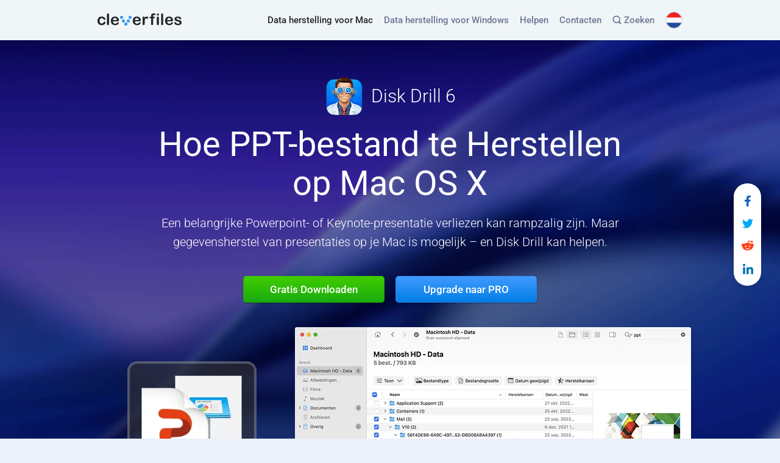

--- FILE ---
content_type: text/html; charset=UTF-8
request_url: https://www.cleverfiles.com/nl/mac-presentations-recovery.html
body_size: 20785
content:
<!DOCTYPE html>
<html lang="nl" class="no-js no-svg">
    <head>
                <meta charset="UTF-8">
        <meta name="viewport"  content="initial-scale=1.0, width=device-width">
        <meta http-equiv='X-UA-Compatible' content="IE=edge" />
        <meta name='msvalidate.01' content="A89CA944F20957E89D7EAB16578F8CAC" />
        <link rel="profile" href="https://gmpg.org/xfn/11">
        
                    <link rel="preload" as="font" type="font/woff2" href="https://www.cleverfiles.com/wp-content/themes/cleverfiles/fonts/roboto-v49/roboto-v49-latin_latin-ext-300.woff2" crossorigin>
            <link rel="preload" as="font" type="font/woff2" href="https://www.cleverfiles.com/wp-content/themes/cleverfiles/fonts/roboto-v49/roboto-v49-latin_latin-ext-500.woff2" crossorigin>
            <link rel="preload" as="font" type="font/woff2" href="https://www.cleverfiles.com/wp-content/themes/cleverfiles/fonts/roboto-v49/roboto-v49-latin_latin-ext-700.woff2" crossorigin>
            <link rel="preload" as="font" type="font/woff2" href="https://www.cleverfiles.com/wp-content/themes/cleverfiles/fonts/roboto-v49/roboto-v49-latin_latin-ext-regular.woff2" crossorigin>
        
        <style>

            #header .desktop-menu .navbar-collapse {
                max-width: calc(100% - 139px);
            }

            #header .desktop-menu.navbar-default,

            #header .header-mobile-menu .navbar-header img {
                max-width: 100%;
            }


            #footer {
                min-height: 95px;
                border-top: 1px solid #e0e1e2;
            }

            .achievements-section__bordered-item {
                border-right-style: solid;
            }

             

            

        </style>
        <meta name='robots' content='index, follow, max-image-preview:large, max-snippet:-1, max-video-preview:-1' />

	<!-- This site is optimized with the Yoast SEO plugin v24.4 - https://yoast.com/wordpress/plugins/seo/ -->
	<title>Herstel PPT-Bestand op Mac. Herstel van Presentaties op OS X</title>
	<meta name="description" content="Disk Drill: herstel verwijderde Keynote-bestanden op Mac OS X. Herstel van PowerPoint-bestanden op Mac wordt gemakkelijk. Veel andere bestandsformaten ondersteund. Gratis scan." />
	<link rel="canonical" href="https://www.cleverfiles.com/nl/mac-presentations-recovery.html" />
	<meta property="og:locale" content="nl_NL" />
	<meta property="og:type" content="article" />
	<meta property="og:title" content="Herstel PPT-Bestand op Mac. Herstel van Presentaties op OS X" />
	<meta property="og:description" content="Disk Drill: herstel verwijderde Keynote-bestanden op Mac OS X. Herstel van PowerPoint-bestanden op Mac wordt gemakkelijk. Veel andere bestandsformaten ondersteund. Gratis scan." />
	<meta property="og:url" content="https://www.cleverfiles.com/nl/mac-presentations-recovery.html" />
	<meta property="og:site_name" content="CleverFiles - smarta data driver smarta beslut" />
	<meta property="og:image" content="https://www.cleverfiles.com/wp-content/uploads/2020/08/relinkPresentationImage.png" />
	<meta name="twitter:card" content="summary_large_image" />
	<meta name="twitter:title" content="Herstel PPT-Bestand op Mac. Herstel van Presentaties op OS X" />
	<meta name="twitter:description" content="Disk Drill: herstel verwijderde Keynote-bestanden op Mac OS X. Herstel van PowerPoint-bestanden op Mac wordt gemakkelijk. Veel andere bestandsformaten ondersteund. Gratis scan." />
	<meta name="twitter:image" content="https://www.cleverfiles.com/wp-content/uploads/2020/12/cleverfiles.jpg" />
	<script type="application/ld+json" class="yoast-schema-graph">{"@context":"https://schema.org","@graph":[{"@type":"BreadcrumbList","@id":"https://www.cleverfiles.com/nl/mac-presentations-recovery.html#breadcrumb","itemListElement":[{"@type":"ListItem","position":1,"name":"Home","item":"https://www.cleverfiles.com/nl/gratis-verwijderde-bestanden-terughalen-mac-disk-drill.html"},{"@type":"ListItem","position":2,"name":"Herstel PPT-Bestand op Mac. Herstel van Presentaties op OS X"}]},{"@type":"WebSite","@id":"https://www.cleverfiles.com/nl/#website","url":"https://www.cleverfiles.com/nl/","name":"CleverFiles - smarta data driver smarta beslut","description":"CleverFiles - smarta data driver smarta beslut","publisher":{"@id":"https://www.cleverfiles.com/nl/#organization"},"potentialAction":[{"@type":"SearchAction","target":{"@type":"EntryPoint","urlTemplate":"https://www.cleverfiles.com/nl/?s={search_term_string}"},"query-input":{"@type":"PropertyValueSpecification","valueRequired":true,"valueName":"search_term_string"}}],"inLanguage":"nl-NL"},{"@type":"Organization","@id":"https://www.cleverfiles.com/nl/#organization","name":"508 Software LLC","url":"https://www.cleverfiles.com/nl/","logo":{"@type":"ImageObject","inLanguage":"nl-NL","@id":"https://www.cleverfiles.com/nl/#/schema/logo/image/","url":"https://www.cleverfiles.com/wp-content/uploads/2023/03/msapplication-wide310x150logo.png","contentUrl":"https://www.cleverfiles.com/wp-content/uploads/2023/03/msapplication-wide310x150logo.png","width":558,"height":270,"caption":"508 Software LLC"},"image":{"@id":"https://www.cleverfiles.com/nl/#/schema/logo/image/"}}]}</script>
	<meta property="article:modified_time" content="2021-03-29 07:34:45" />
	<!-- / Yoast SEO plugin. -->


<meta property="og:image:alt" content="Herstel PPT-Bestand op Mac. Herstel van Presentaties op OS X"><meta name="twitter:image:alt" content="Herstel PPT-Bestand op Mac. Herstel van Presentaties op OS X"><link rel='stylesheet' id='wpo_min-header-0-css' href='https://www.cleverfiles.com/wp-content/cache/wpo-minify/1769078574/assets/wpo-minify-header-00129c57.min.css'  media='all' />
<script  src="https://www.cleverfiles.com/wp-content/cache/wpo-minify/1769078574/assets/wpo-minify-header-252c1bc1.min.js" id="wpo_min-header-0-js"></script>
<link rel="https://api.w.org/" href="https://www.cleverfiles.com/nl/wp-json/" /><link rel="alternate" title="JSON" type="application/json" href="https://www.cleverfiles.com/nl/wp-json/wp/v2/pages/24007" /><link rel="EditURI" type="application/rsd+xml" title="RSD" href="https://www.cleverfiles.com/xmlrpc.php?rsd" />
<link rel='shortlink' href='https://www.cleverfiles.com/nl/?p=24007' />
<link rel="alternate" title="oEmbed (JSON)" type="application/json+oembed" href="https://www.cleverfiles.com/nl/wp-json/oembed/1.0/embed?url=https%3A%2F%2Fwww.cleverfiles.com%2Fnl%2Fmac-presentations-recovery.html" />
<link rel="alternate" title="oEmbed (XML)" type="text/xml+oembed" href="https://www.cleverfiles.com/nl/wp-json/oembed/1.0/embed?url=https%3A%2F%2Fwww.cleverfiles.com%2Fnl%2Fmac-presentations-recovery.html&#038;format=xml" />
<link rel="preload" as="font" type="font/woff2" href="https://www.cleverfiles.com/wp-content/themes/cleverfiles/fonts/roboto-v49/roboto-v49-latin_latin-ext-300.woff2" crossorigin><link rel="preload" as="font" type="font/woff2" href="https://www.cleverfiles.com/wp-content/themes/cleverfiles/fonts/roboto-v49/roboto-v49-latin_latin-ext-500.woff2" crossorigin><link rel="preload" as="font" type="font/woff2" href="https://www.cleverfiles.com/wp-content/themes/cleverfiles/fonts/roboto-v49/roboto-v49-latin_latin-ext-700.woff2" crossorigin><link rel="preload" as="font" type="font/woff2" href="https://www.cleverfiles.com/wp-content/themes/cleverfiles/fonts/roboto-v49/roboto-v49-latin_latin-ext-regular.woff2" crossorigin><link rel="apple-touch-icon" sizes="180x180" href="/wp-content/uploads/fbrfg/apple-touch-icon.png">
<link rel="icon" type="image/png" sizes="32x32" href="/wp-content/uploads/fbrfg/favicon-32x32.png">
<link rel="icon" type="image/png" sizes="16x16" href="/wp-content/uploads/fbrfg/favicon-16x16.png">
<link rel="manifest" href="/wp-content/uploads/fbrfg/site.webmanifest">
<link rel="shortcut icon" href="/wp-content/uploads/fbrfg/favicon.ico">
<meta name="msapplication-TileColor" content="#da532c">
<meta name="msapplication-config" content="/wp-content/uploads/fbrfg/browserconfig.xml">
<meta name="theme-color" content="#ffffff"><script>
           const ajaxurl = "https://www.cleverfiles.com/wp-admin/admin-ajax.php";
         </script><link rel="alternate" hreflang="x-default" href="https://www.cleverfiles.com/mac-presentations-recovery.html" /><link rel="alternate" hreflang="en" href="https://www.cleverfiles.com/mac-presentations-recovery.html" /><link rel="alternate" hreflang="ru" href="https://www.cleverfiles.com/ru/mac-presentations-recovery.html" /><link rel="alternate" hreflang="ar" href="https://www.cleverfiles.com/ar/mac-presentations-recovery.html" /><link rel="alternate" hreflang="nl" href="https://www.cleverfiles.com/nl/mac-presentations-recovery.html" /><link rel="alternate" hreflang="fr" href="https://www.cleverfiles.com/fr/mac-presentations-recovery.html" /><link rel="alternate" hreflang="de" href="https://www.cleverfiles.com/de/mac-presentations-recovery.html" /><link rel="alternate" hreflang="it" href="https://www.cleverfiles.com/it/mac-presentations-recovery.html" /><link rel="alternate" hreflang="ko" href="https://www.cleverfiles.com/ko/mac-presentations-recovery.html" /><link rel="alternate" hreflang="ms" href="https://www.cleverfiles.com/ms/mac-presentations-recovery.html" /><link rel="alternate" hreflang="pl" href="https://www.cleverfiles.com/pl/mac-presentations-recovery.html" /><link rel="alternate" hreflang="es" href="https://www.cleverfiles.com/es/mac-presentations-recovery.html" /><link rel="alternate" hreflang="tr" href="https://www.cleverfiles.com/tr/mac-presentations-recovery.html" /><link rel="alternate" hreflang="zh" href="https://www.cleverfiles.com/cn/mac-presentations-recovery.html" /><link rel="alternate" hreflang="ja" href="https://www.cleverfiles.com/jp/mac-presentations-recovery.html" /><link rel="alternate" hreflang="sv" href="https://www.cleverfiles.com/se/mac-presentations-recovery.html" /><link rel="alternate" hreflang="pt" href="https://www.cleverfiles.com/pt/mac-presentations-recovery.html" /><style >.broken_link, a.broken_link {
	text-decoration: line-through;
}</style>                <!-- Google Tag Manager -->
<script>
function asgtm(w,d,s,l,i){
w[l]=w[l]||[];w[l].push({'gtm.start':new Date().getTime(),event:'gtm.js'});
var f=d.getElementsByTagName(s)[0],j=d.createElement(s),dl=l!='dataLayer'?'&l='+l:'';
j.async=true;j.src='https://www.googletagmanager.com/gtm.js?id='+i+dl;
f.parentNode.insertBefore(j,f);
}
window.dataLayer = window.dataLayer || [];
setTimeout(asgtm, 2700, window,document,'script','dataLayer','GTM-NRKSKPX');
</script>

<!--script>(function(w,d,s,l,i){w[l]=w[l]||[];w[l].push({'gtm.start':
new Date().getTime(),event:'gtm.js'});var f=d.getElementsByTagName(s)[0],
j=d.createElement(s),dl=l!='dataLayer'?'&l='+l:'';j.async=true;j.src=
'https://www.googletagmanager.com/gtm.js?id='+i+dl;f.parentNode.insertBefore(j,f);
})(window,document,'script','dataLayer','GTM-NRKSKPX');</script>-->
<!-- End Google Tag Manager -->        <script type="application/ld+json">{"@context":"https:\/\/schema.org","@type":"Organization","url":"https:\/\/www.cleverfiles.com\/","name":"508 Software LLC","telephone":"+1-470-2402508","email":"help@cleverfiles.com","description":"508 Software LLC is the developer of Disk Drill, the most advanced data recovery software for Mac and Windows.","brand":["Disk Drill","CleverFiles"],"image":"https:\/\/www.cleverfiles.com\/wp-content\/uploads\/2023\/03\/msapplication-wide310x150logo.png","address":{"@type":"PostalAddress","addressCountry":"US","addressLocality":"Alexandria","addressRegion":"VA","streetAddress":"66 Canal Center Pl, Ste 505","postalCode":"22314"},"location":{"@type":"Place","geo":{"@type":"GeoCoordinates","latitude":"38.81409290864145","longitude":"-77.03904208465484"}},"logo":"https:\/\/www.cleverfiles.com\/wp-content\/uploads\/2023\/03\/disk-drill-icon-144x144-1.png","sameAs":["https:\/\/twitter.com\/Cleverfiles","https:\/\/www.facebook.com\/Cleverfiles\/?fref=ts","https:\/\/www.youtube.com\/channel\/UCYhVexIzLTILZRH2WhPA69g"]}</script><script type="application/ld+json">{"@context":"https:\/\/schema.org","@type":"WebPage","author":"508 Software LLC","name":"Herstel PPT-Bestand op Mac. Herstel van Presentaties op OS X","image":"https:\/\/www.cleverfiles.com\/wp-content\/uploads\/2023\/03\/disk-drill-preview-photos.jpg","headline":"Open-source framework for publishing content","dateModified":"2021-03-29 07:34:45","mainEntityOfPage":"https:\/\/www.cleverfiles.com\/","publisher":{"@type":"Organization","name":"508 Software LLC","image":"https:\/\/www.cleverfiles.com\/wp-content\/uploads\/2023\/03\/disk-drill-icon-144x144-1.png","logo":{"@type":"ImageObject","contentUrl":"https:\/\/www.cleverfiles.com\/wp-content\/uploads\/2020\/12\/disk-drill-logo-32x32-1.png","url":"https:\/\/www.cleverfiles.com\/wp-content\/uploads\/2020\/12\/disk-drill-logo-32x32-1.png","height":32,"width":32}}}</script>        <script>
            function ie_detect() {
                // detect Internet Exprorer 10 & below
                var ua = window.navigator.userAgent;
                var isIE = /MSIE/.test(ua);
                if ( isIE ) {
                    document.documentElement.classList.add('old-ie');
                    document.addEventListener("DOMContentLoaded", function() {                    
                        window.onload = alert('We are sorry, but your web-browser is too old. CleverFiles.com won\'t work properly in Internet Explorer 10 and older. Please upgrade to MS Edge or use a different browser. Microsoft also recommends that.');
                    });
                
                }
            }
            ie_detect();
        </script>
    </head>

<body class="page-template page-template-page-constructor page-template-page-constructor-php page page-id-24007 macOs">

                <!-- Google Tag Manager (noscript) -->
<noscript><iframe class="no-lazyload" src="https://www.googletagmanager.com/ns.html?id=GTM-NRKSKPX" height="0" width="0" style="display:none;visibility:hidden"></iframe></noscript>
<!-- End Google Tag Manager (noscript) -->        <div data-nosnippet class="gcse-search-div cl_wp_search">
    <div class="container">
        <div class="gcse-search-header">
            <div class="gcse-heading main">
    <p class="p-search">Site search</p>
    <span class="gcse-close">
        <svg width="13" height="13" viewBox="0 0 13 13" fill="none" xmlns="http://www.w3.org/2000/svg" aria-label="Close">
            <path d="M12.4404 12.3881C12.7553 12.0585 12.7626 11.5239 12.4404 11.2089L7.95795 6.71919L12.4404
            2.23676C12.7626 1.92182 12.7626 1.37983 12.4404 1.05756C12.1108 0.742623 11.5761 0.735298 11.2612
            1.05024L6.77143 5.53999L2.28901 1.05024C1.98139 0.742623 1.42475 0.727974 1.10981 1.05756C0.787545
            1.37983 0.794869 1.92915 1.10249 2.23676L5.59223 6.71919L1.10249 11.2089C0.794869 11.5165 0.78022 12.0659
            1.10981 12.3881C1.43208 12.7104 1.98139 12.7031 2.28901 12.3955L6.77143 7.90571L11.2612 12.3955C11.5761
            12.7104 12.1181 12.7104 12.4404 12.3881Z" fill="#23272A">
            </path>
        </svg>
    </span>
</div>

<div class="cl-control-wrapper-cse" dir="ltr">
    <form class="cl-search-box cl-search-box-tools" accept-charset="utf-8"
          action="/nl/">
        <table class="cl-search-box">
            <tbody>
            <tr>
                <td class="cl-input">
                    <div class="cl-input-box" id="cl-iw-id1">
                        <table id="cl_id50" class="cl_50 cl-input">
                            <tbody>
                            <tr>
                                <td id="cl_tti50" class="cl_ib_a">
                                    <input type="text" size="10" class="cl-input" name="s"
                                           title="Zoeken" id="cl-i-id1"
                                           dir="ltr" spellcheck="false"
                                           value=""
                                    >
                                </td>
                            </tr>
                            </tbody>
                        </table>
                    </div>
                </td>
                <td class="cl-search-button">
                    <button id="cl-search-button" class="cl-search-button cl-search-button-v2">
                        <svg width="13" height="13" viewBox="0 0 13 13" aria-label="Zoeken">
                            <title>Zoeken</title>
                            <path d="m4.8495 7.8226c0.82666 0 1.5262-0.29146 2.0985-0.87438 0.57232-0.58292 0.86378-1.2877
                            0.87438-2.1144 0.010599-0.82666-0.28086-1.5262-0.87438-2.0985-0.59352-0.57232-1.293-0.86378-2.0985-0.87438-0.8055-0.010599-1.5103
                            0.28086-2.1144 0.87438-0.60414 0.59352-0.8956 1.293-0.87438 2.0985 0.021197 0.8055 0.31266 1.5103
                            0.87438 2.1144 0.56172 0.60414 1.2665 0.8956 2.1144 0.87438zm4.4695 0.2115 3.681 3.6819-1.259
                            1.284-3.6817-3.7 0.0019784-0.69479-0.090043-0.098846c-0.87973 0.76087-1.92 1.1413-3.1207
                            1.1413-1.3553 0-2.5025-0.46363-3.4417-1.3909s-1.4088-2.0686-1.4088-3.4239c0-1.3553 0.4696-2.4966
                            1.4088-3.4239 0.9392-0.92727 2.0864-1.3969 3.4417-1.4088 1.3553-0.011889 2.4906 0.45771 3.406
                            1.4088 0.9154 0.95107 1.379 2.0924 1.3909 3.4239 0 1.2126-0.38043 2.2588-1.1413 3.1385l0.098834
                            0.090049z">
                            </path>
                        </svg>
                        <span class="cl-search-button cl-search-button-v2-text">
                            Zoeken                        </span>
                    </button>
                </td>
            </tr>
            </tbody>
        </table>
    </form>
</div>        </div>
    </div>
</div>
    <header id="header" class="header">
        <div class="container">
            <nav class="navbar navbar-default desktop-menu">
                <div class="collapse navbar-collapse">
                    <div class="menu-header-menu-container"><ul id="menu-header-menu" class="menu nav navbar-nav navbar-right"><li  class="menu-item menu-item-type-post_type menu-item-object-page menu-item-home"><a href="https://www.cleverfiles.com/nl/" data-wpel-link="internal">Data herstelling voor Mac </a></li>
<li  class="menu-item menu-item-type-post_type menu-item-object-page"><a href="https://www.cleverfiles.com/nl/data-recovery-software.html" data-wpel-link="internal">Data herstelling voor Windows </a></li>
<li  class="menu-item menu-item-type-custom menu-item-object-custom"><a class="off-attr" href="/help/nl/">Helpen </a></li>
<li  class="menu-item menu-item-type-post_type menu-item-object-page"><a rel="nofollow" href="https://www.cleverfiles.com/nl/contacts.html" data-wpel-link="internal">Contacten </a></li>
<li  class="menu-item menu-item-type-custom menu-item-object-custom cl_nav_search"><a href="#"><span class="cl_header_search">
	<svg class="search-icon" width="14" height="15" viewBox="0 0 14 15" fill="none" xmlns="http://www.w3.org/2000/svg">
		<path fill-rule="evenodd" clip-rule="evenodd" d="M13.8984 13.6094C13.8984 14.25 13.4219 14.7578 12.7734 14.7578C12.4609 14.7578 12.1719 14.6484 11.9453 14.4297L9.52344 12C8.55469 12.6406 7.39062 13.0156 6.14844 13.0156C2.76562 13.0156 0 10.25 0 6.86719C0 3.48438 2.76562 0.71875 6.14844 0.71875C9.53125 0.71875 12.2969 3.48438 12.2969 6.86719C12.2969 8.17969 11.8828 9.39844 11.1797 10.3906L13.5781 12.8047C13.7969 13.0234 13.8984 13.3125 13.8984 13.6094ZM1.64062 6.86719C1.64062 9.34375 3.67188 11.375 6.14844 11.375C8.625 11.375 10.6562 9.34375 10.6562 6.86719C10.6562 4.39844 8.625 2.35938 6.14844 2.35938C3.67188 2.35938 1.64062 4.39844 1.64062 6.86719Z" fill="#6C7894">
		</path>
	</svg> Zoeken
</span> </a></li>
<li class="menu-item menu-item-language">
                <i class="header-language-icon image2x-bg lazyload" data-background-image="https://www.cleverfiles.com/wp-content/themes/cleverfiles/images/flags/flag_nl.png" data-background-image-2x="https://www.cleverfiles.com/wp-content/themes/cleverfiles/images/flags/flag_nl@2x.png"></i>
                <span class="current-language">Nederlands</span>
                <ul class="language-submenu d-none"><li class="language-submenu-item ">
                <a class="off-attr" href="https://www.cleverfiles.com/mac-presentations-recovery.html">
                <i class="lang-icon image2x-bg lazyload" data-background-image="https://www.cleverfiles.com/wp-content/themes/cleverfiles/images/flags/flag_en.png" data-background-image-2x="https://www.cleverfiles.com/wp-content/themes/cleverfiles/images/flags/flag_en@2x.png"></i>
                    <span class="lang-name 31232">English</span>
                </a>
             </li><li class="language-submenu-item ">
                <a class="off-attr" href="https://www.cleverfiles.com/de/mac-presentations-recovery.html">
                <i class="lang-icon image2x-bg lazyload" data-background-image="https://www.cleverfiles.com/wp-content/themes/cleverfiles/images/flags/flag_de.png" data-background-image-2x="https://www.cleverfiles.com/wp-content/themes/cleverfiles/images/flags/flag_de@2x.png"></i>
                    <span class="lang-name 31232">Deutsch</span>
                </a>
             </li><li class="language-submenu-item ">
                <a class="off-attr" href="https://www.cleverfiles.com/es/mac-presentations-recovery.html">
                <i class="lang-icon image2x-bg lazyload" data-background-image="https://www.cleverfiles.com/wp-content/themes/cleverfiles/images/flags/flag_es.png" data-background-image-2x="https://www.cleverfiles.com/wp-content/themes/cleverfiles/images/flags/flag_es@2x.png"></i>
                    <span class="lang-name 31232">Español</span>
                </a>
             </li><li class="language-submenu-item ">
                <a class="off-attr" href="https://www.cleverfiles.com/it/mac-presentations-recovery.html">
                <i class="lang-icon image2x-bg lazyload" data-background-image="https://www.cleverfiles.com/wp-content/themes/cleverfiles/images/flags/flag_it.png" data-background-image-2x="https://www.cleverfiles.com/wp-content/themes/cleverfiles/images/flags/flag_it@2x.png"></i>
                    <span class="lang-name 31232">Italiano</span>
                </a>
             </li><li class="language-submenu-item ">
                <a class="off-attr" href="https://www.cleverfiles.com/pt/mac-presentations-recovery.html">
                <i class="lang-icon image2x-bg lazyload" data-background-image="https://www.cleverfiles.com/wp-content/themes/cleverfiles/images/flags/flag_pt.png" data-background-image-2x="https://www.cleverfiles.com/wp-content/themes/cleverfiles/images/flags/flag_pt@2x.png"></i>
                    <span class="lang-name 31232">Português</span>
                </a>
             </li><li class="language-submenu-item ">
                <a class="off-attr" href="https://www.cleverfiles.com/se/mac-presentations-recovery.html">
                <i class="lang-icon image2x-bg lazyload" data-background-image="https://www.cleverfiles.com/wp-content/themes/cleverfiles/images/flags/flag_se.png" data-background-image-2x="https://www.cleverfiles.com/wp-content/themes/cleverfiles/images/flags/flag_se@2x.png"></i>
                    <span class="lang-name 31232">Svenska</span>
                </a>
             </li><li class="language-submenu-item ">
                <a class="off-attr" href="https://www.cleverfiles.com/ko/mac-presentations-recovery.html">
                <i class="lang-icon image2x-bg lazyload" data-background-image="https://www.cleverfiles.com/wp-content/themes/cleverfiles/images/flags/flag_ko.png" data-background-image-2x="https://www.cleverfiles.com/wp-content/themes/cleverfiles/images/flags/flag_ko@2x.png"></i>
                    <span class="lang-name 31232">한국어</span>
                </a>
             </li><li class="language-submenu-item ">
                <a class="off-attr" href="https://www.cleverfiles.com/ar/mac-presentations-recovery.html">
                <i class="lang-icon image2x-bg lazyload" data-background-image="https://www.cleverfiles.com/wp-content/themes/cleverfiles/images/flags/flag_ar.png" data-background-image-2x="https://www.cleverfiles.com/wp-content/themes/cleverfiles/images/flags/flag_ar@2x.png"></i>
                    <span class="lang-name 31232">العربية</span>
                </a>
             </li><li class="language-submenu-item ">
                <a class="off-attr" href="https://www.cleverfiles.com/fr/mac-presentations-recovery.html">
                <i class="lang-icon image2x-bg lazyload" data-background-image="https://www.cleverfiles.com/wp-content/themes/cleverfiles/images/flags/flag_fr.png" data-background-image-2x="https://www.cleverfiles.com/wp-content/themes/cleverfiles/images/flags/flag_fr@2x.png"></i>
                    <span class="lang-name 31232">Français</span>
                </a>
             </li><li class="language-submenu-item ">
                <a class="off-attr" href="https://www.cleverfiles.com/jp/mac-presentations-recovery.html">
                <i class="lang-icon image2x-bg lazyload" data-background-image="https://www.cleverfiles.com/wp-content/themes/cleverfiles/images/flags/flag_jp.png" data-background-image-2x="https://www.cleverfiles.com/wp-content/themes/cleverfiles/images/flags/flag_jp@2x.png"></i>
                    <span class="lang-name 31232">日本語</span>
                </a>
             </li><li class="language-submenu-item ">
                <a class="off-attr" href="https://www.cleverfiles.com/ru/mac-presentations-recovery.html">
                <i class="lang-icon image2x-bg lazyload" data-background-image="https://www.cleverfiles.com/wp-content/themes/cleverfiles/images/flags/flag_ru.png" data-background-image-2x="https://www.cleverfiles.com/wp-content/themes/cleverfiles/images/flags/flag_ru@2x.png"></i>
                    <span class="lang-name 31232">Русский</span>
                </a>
             </li><li class="language-submenu-item current">
                <a class="off-attr" href="https://www.cleverfiles.com/nl/mac-presentations-recovery.html">
                <i class="lang-icon image2x-bg lazyload" data-background-image="https://www.cleverfiles.com/wp-content/themes/cleverfiles/images/flags/flag_nl.png" data-background-image-2x="https://www.cleverfiles.com/wp-content/themes/cleverfiles/images/flags/flag_nl@2x.png"></i>
                    <span class="lang-name 31232">Nederlands</span>
                </a>
             </li><li class="language-submenu-item ">
                <a class="off-attr" href="https://www.cleverfiles.com/cn/mac-presentations-recovery.html">
                <i class="lang-icon image2x-bg lazyload" data-background-image="https://www.cleverfiles.com/wp-content/themes/cleverfiles/images/flags/flag_cn.png" data-background-image-2x="https://www.cleverfiles.com/wp-content/themes/cleverfiles/images/flags/flag_cn@2x.png"></i>
                    <span class="lang-name 31232">简体中文</span>
                </a>
             </li><li class="language-submenu-item ">
                <a class="off-attr" href="https://www.cleverfiles.com/pl/mac-presentations-recovery.html">
                <i class="lang-icon image2x-bg lazyload" data-background-image="https://www.cleverfiles.com/wp-content/themes/cleverfiles/images/flags/flag_pl.png" data-background-image-2x="https://www.cleverfiles.com/wp-content/themes/cleverfiles/images/flags/flag_pl@2x.png"></i>
                    <span class="lang-name 31232">Polski</span>
                </a>
             </li><li class="language-submenu-item ">
                <a class="off-attr" href="https://www.cleverfiles.com/tr/mac-presentations-recovery.html">
                <i class="lang-icon image2x-bg lazyload" data-background-image="https://www.cleverfiles.com/wp-content/themes/cleverfiles/images/flags/flag_tr.png" data-background-image-2x="https://www.cleverfiles.com/wp-content/themes/cleverfiles/images/flags/flag_tr@2x.png"></i>
                    <span class="lang-name 31232">Türkçe</span>
                </a>
             </li><li class="language-submenu-item ">
                <a class="off-attr" href="https://www.cleverfiles.com/ms/mac-presentations-recovery.html">
                <i class="lang-icon image2x-bg lazyload" data-background-image="https://www.cleverfiles.com/wp-content/themes/cleverfiles/images/flags/flag_ms.png" data-background-image-2x="https://www.cleverfiles.com/wp-content/themes/cleverfiles/images/flags/flag_ms@2x.png"></i>
                    <span class="lang-name 31232">Bahasa Melayu</span>
                </a>
             </li></ul>
           </li></ul></div>                </div>
                <div class="navbar-header">
                                            <a class="navbar-brand" title="Disk Drill" href="https://www.cleverfiles.com/nl/" data-wpel-link="internal">
                            <span class="desktop-header-image-container">
                                                            <img src= "https://www.cleverfiles.com/wp-content/uploads/2020/06/cleverfiles-logo.svg"
                                     alt="Disk Drill"
                                     class="no-lazyload"
                                     width="139"
                                     height="20"
                                     title="Disk Drill"
                                >
                                                        </span>
                            
                        </a>
                                    </div>
            </nav>

                        <div class="header-mobile-menu j-header-mobile-menu">
				
                <nav class="navbar navbar-default">
                    <div class="navbar-header">

                        <a class="navbar-brand" title="Disk Drill" href="https://www.cleverfiles.com/nl/" data-wpel-link="internal">
                            <span class="desktop-header-image-container">
                                                                <img src= "https://www.cleverfiles.com/wp-content/uploads/2020/06/cleverfiles-logo.svg"
                                       alt="Disk Drill"
                                       class="no-lazyload"
                                       width="139"
                                       height="20"
                                       title="Disk Drill"
                                  >
                                                          </span>
                            
                        </a>
                        <button class="toggle-mobile-menu j-toggle-mobile-menu">Menu                            <i class="ifont"></i></button>
                    </div>
                    <div class="collapse navbar-collapse">
                        <div class="menu-header-dutch-container"><ul id="menu-header-menu-mob" class="menu nav navbar-nav navbar-right header-mobile-menu-hidden"><li  class="menu-item menu-item-type-post_type menu-item-object-page menu-item-home"><a href="https://www.cleverfiles.com/nl/" data-wpel-link="internal">Data herstelling voor Mac </a></li>
<li  class="menu-item menu-item-type-post_type menu-item-object-page"><a href="https://www.cleverfiles.com/nl/data-recovery-software.html" data-wpel-link="internal">Data herstelling voor Windows </a></li>
<li  class="menu-item menu-item-type-custom menu-item-object-custom"><a class="off-attr" href="/help/nl/">Helpen </a></li>
<li  class="menu-item menu-item-type-post_type menu-item-object-page"><a rel="nofollow" href="https://www.cleverfiles.com/nl/contacts.html" data-wpel-link="internal">Contacten </a></li>
<li  class="menu-item menu-item-type-custom menu-item-object-custom cl_nav_search"><a href="#"><span class="cl_header_search">
	<svg class="search-icon" width="14" height="15" viewBox="0 0 14 15" fill="none" xmlns="http://www.w3.org/2000/svg">
		<path fill-rule="evenodd" clip-rule="evenodd" d="M13.8984 13.6094C13.8984 14.25 13.4219 14.7578 12.7734 14.7578C12.4609 14.7578 12.1719 14.6484 11.9453 14.4297L9.52344 12C8.55469 12.6406 7.39062 13.0156 6.14844 13.0156C2.76562 13.0156 0 10.25 0 6.86719C0 3.48438 2.76562 0.71875 6.14844 0.71875C9.53125 0.71875 12.2969 3.48438 12.2969 6.86719C12.2969 8.17969 11.8828 9.39844 11.1797 10.3906L13.5781 12.8047C13.7969 13.0234 13.8984 13.3125 13.8984 13.6094ZM1.64062 6.86719C1.64062 9.34375 3.67188 11.375 6.14844 11.375C8.625 11.375 10.6562 9.34375 10.6562 6.86719C10.6562 4.39844 8.625 2.35938 6.14844 2.35938C3.67188 2.35938 1.64062 4.39844 1.64062 6.86719Z" fill="#6C7894">
		</path>
	</svg> Zoeken
</span> </a></li>
<li class="menu-item menu-item-language">
                <i class="header-language-icon image2x-bg lazyload" data-background-image="https://www.cleverfiles.com/wp-content/themes/cleverfiles/images/flags/flag_nl.png" data-background-image-2x="https://www.cleverfiles.com/wp-content/themes/cleverfiles/images/flags/flag_nl@2x.png"></i>
                <span class="current-language">Nederlands</span>
                <ul class="language-submenu d-none"><li class="language-submenu-item ">
                <a class="off-attr" href="https://www.cleverfiles.com/mac-presentations-recovery.html">
                <i class="lang-icon image2x-bg lazyload" data-background-image="https://www.cleverfiles.com/wp-content/themes/cleverfiles/images/flags/flag_en.png" data-background-image-2x="https://www.cleverfiles.com/wp-content/themes/cleverfiles/images/flags/flag_en@2x.png"></i>
                    <span class="lang-name 31232">English</span>
                </a>
             </li><li class="language-submenu-item ">
                <a class="off-attr" href="https://www.cleverfiles.com/fr/mac-presentations-recovery.html">
                <i class="lang-icon image2x-bg lazyload" data-background-image="https://www.cleverfiles.com/wp-content/themes/cleverfiles/images/flags/flag_fr.png" data-background-image-2x="https://www.cleverfiles.com/wp-content/themes/cleverfiles/images/flags/flag_fr@2x.png"></i>
                    <span class="lang-name 31232">Français</span>
                </a>
             </li><li class="language-submenu-item ">
                <a class="off-attr" href="https://www.cleverfiles.com/de/mac-presentations-recovery.html">
                <i class="lang-icon image2x-bg lazyload" data-background-image="https://www.cleverfiles.com/wp-content/themes/cleverfiles/images/flags/flag_de.png" data-background-image-2x="https://www.cleverfiles.com/wp-content/themes/cleverfiles/images/flags/flag_de@2x.png"></i>
                    <span class="lang-name 31232">Deutsch</span>
                </a>
             </li><li class="language-submenu-item ">
                <a class="off-attr" href="https://www.cleverfiles.com/jp/mac-presentations-recovery.html">
                <i class="lang-icon image2x-bg lazyload" data-background-image="https://www.cleverfiles.com/wp-content/themes/cleverfiles/images/flags/flag_jp.png" data-background-image-2x="https://www.cleverfiles.com/wp-content/themes/cleverfiles/images/flags/flag_jp@2x.png"></i>
                    <span class="lang-name 31232">日本語</span>
                </a>
             </li><li class="language-submenu-item ">
                <a class="off-attr" href="https://www.cleverfiles.com/es/mac-presentations-recovery.html">
                <i class="lang-icon image2x-bg lazyload" data-background-image="https://www.cleverfiles.com/wp-content/themes/cleverfiles/images/flags/flag_es.png" data-background-image-2x="https://www.cleverfiles.com/wp-content/themes/cleverfiles/images/flags/flag_es@2x.png"></i>
                    <span class="lang-name 31232">Español</span>
                </a>
             </li><li class="language-submenu-item ">
                <a class="off-attr" href="https://www.cleverfiles.com/ru/mac-presentations-recovery.html">
                <i class="lang-icon image2x-bg lazyload" data-background-image="https://www.cleverfiles.com/wp-content/themes/cleverfiles/images/flags/flag_ru.png" data-background-image-2x="https://www.cleverfiles.com/wp-content/themes/cleverfiles/images/flags/flag_ru@2x.png"></i>
                    <span class="lang-name 31232">Русский</span>
                </a>
             </li><li class="language-submenu-item ">
                <a class="off-attr" href="https://www.cleverfiles.com/it/mac-presentations-recovery.html">
                <i class="lang-icon image2x-bg lazyload" data-background-image="https://www.cleverfiles.com/wp-content/themes/cleverfiles/images/flags/flag_it.png" data-background-image-2x="https://www.cleverfiles.com/wp-content/themes/cleverfiles/images/flags/flag_it@2x.png"></i>
                    <span class="lang-name 31232">Italiano</span>
                </a>
             </li><li class="language-submenu-item current">
                <a class="off-attr" href="https://www.cleverfiles.com/nl/mac-presentations-recovery.html">
                <i class="lang-icon image2x-bg lazyload" data-background-image="https://www.cleverfiles.com/wp-content/themes/cleverfiles/images/flags/flag_nl.png" data-background-image-2x="https://www.cleverfiles.com/wp-content/themes/cleverfiles/images/flags/flag_nl@2x.png"></i>
                    <span class="lang-name 31232">Nederlands</span>
                </a>
             </li><li class="language-submenu-item ">
                <a class="off-attr" href="https://www.cleverfiles.com/pt/mac-presentations-recovery.html">
                <i class="lang-icon image2x-bg lazyload" data-background-image="https://www.cleverfiles.com/wp-content/themes/cleverfiles/images/flags/flag_pt.png" data-background-image-2x="https://www.cleverfiles.com/wp-content/themes/cleverfiles/images/flags/flag_pt@2x.png"></i>
                    <span class="lang-name 31232">Português</span>
                </a>
             </li><li class="language-submenu-item ">
                <a class="off-attr" href="https://www.cleverfiles.com/cn/mac-presentations-recovery.html">
                <i class="lang-icon image2x-bg lazyload" data-background-image="https://www.cleverfiles.com/wp-content/themes/cleverfiles/images/flags/flag_cn.png" data-background-image-2x="https://www.cleverfiles.com/wp-content/themes/cleverfiles/images/flags/flag_cn@2x.png"></i>
                    <span class="lang-name 31232">简体中文</span>
                </a>
             </li><li class="language-submenu-item ">
                <a class="off-attr" href="https://www.cleverfiles.com/se/mac-presentations-recovery.html">
                <i class="lang-icon image2x-bg lazyload" data-background-image="https://www.cleverfiles.com/wp-content/themes/cleverfiles/images/flags/flag_se.png" data-background-image-2x="https://www.cleverfiles.com/wp-content/themes/cleverfiles/images/flags/flag_se@2x.png"></i>
                    <span class="lang-name 31232">Svenska</span>
                </a>
             </li><li class="language-submenu-item ">
                <a class="off-attr" href="https://www.cleverfiles.com/pl/mac-presentations-recovery.html">
                <i class="lang-icon image2x-bg lazyload" data-background-image="https://www.cleverfiles.com/wp-content/themes/cleverfiles/images/flags/flag_pl.png" data-background-image-2x="https://www.cleverfiles.com/wp-content/themes/cleverfiles/images/flags/flag_pl@2x.png"></i>
                    <span class="lang-name 31232">Polski</span>
                </a>
             </li><li class="language-submenu-item ">
                <a class="off-attr" href="https://www.cleverfiles.com/ko/mac-presentations-recovery.html">
                <i class="lang-icon image2x-bg lazyload" data-background-image="https://www.cleverfiles.com/wp-content/themes/cleverfiles/images/flags/flag_ko.png" data-background-image-2x="https://www.cleverfiles.com/wp-content/themes/cleverfiles/images/flags/flag_ko@2x.png"></i>
                    <span class="lang-name 31232">한국어</span>
                </a>
             </li><li class="language-submenu-item ">
                <a class="off-attr" href="https://www.cleverfiles.com/tr/mac-presentations-recovery.html">
                <i class="lang-icon image2x-bg lazyload" data-background-image="https://www.cleverfiles.com/wp-content/themes/cleverfiles/images/flags/flag_tr.png" data-background-image-2x="https://www.cleverfiles.com/wp-content/themes/cleverfiles/images/flags/flag_tr@2x.png"></i>
                    <span class="lang-name 31232">Türkçe</span>
                </a>
             </li><li class="language-submenu-item ">
                <a class="off-attr" href="https://www.cleverfiles.com/ar/mac-presentations-recovery.html">
                <i class="lang-icon image2x-bg lazyload" data-background-image="https://www.cleverfiles.com/wp-content/themes/cleverfiles/images/flags/flag_ar.png" data-background-image-2x="https://www.cleverfiles.com/wp-content/themes/cleverfiles/images/flags/flag_ar@2x.png"></i>
                    <span class="lang-name 31232">العربية</span>
                </a>
             </li><li class="language-submenu-item ">
                <a class="off-attr" href="https://www.cleverfiles.com/ms/mac-presentations-recovery.html">
                <i class="lang-icon image2x-bg lazyload" data-background-image="https://www.cleverfiles.com/wp-content/themes/cleverfiles/images/flags/flag_ms.png" data-background-image-2x="https://www.cleverfiles.com/wp-content/themes/cleverfiles/images/flags/flag_ms@2x.png"></i>
                    <span class="lang-name 31232">Bahasa Melayu</span>
                </a>
             </li></ul>
           </li></ul></div>                        <div class="pasted-language-submenu">
                            <p class="pasted-language-submenu__title">
                                Choose language                            </p>
                            <ul class="pasted-language-submenu__language-list">

                            </ul>
                        </div>
                    </div>
                </nav>
            </div>
                    </div>
    </header>

    <!-- STICKY HEADER -->

    <header id="moving-header" class="header moving-header j-moving-header">
        <div class="container">
            <nav class="navbar navbar-default">

                <div class="navbar-header">
                    <a id="logo_link" class="navbar-brand" title="Disk Drill voor macOS" href="https://www.cleverfiles.com/nl/#header" data-wpel-link="internal">

                        <img decoding="async" class="lazyload lozad-height" height="60"  src="https://www.cleverfiles.com/wp-content/uploads/2024/01/ddMenuIconNew.png" data-srcset="https://www.cleverfiles.com/wp-content/uploads/2024/01/ddMenuIconNew@2x.png 2x, https://www.cleverfiles.com/wp-content/uploads/2024/01/ddMenuIconNew.png 1x" data-lazy-type="image" data-original="https://www.cleverfiles.com/wp-content/uploads/2024/01/ddMenuIconNew.png" alt="Disk Drill" width="60" data-height="60"  srcset="[data-uri]" title="Disk Drill" />
                        <span class="title">Disk Drill voor macOS</span>
                    </a>
                </div>

                <div class="collapse navbar-collapse" id="bs-example-navbar-collapse-1">
                    <div class="btn-group text-center">

                                                                                    <div class="button button-free">
                                    <a href="/nl/download.html" class="btn btn-lg btn-green" data-wpel-link="internal">
                                        <span>Gratis Downloaden</span>
                                    </a>
                                </div>
                            
                                                            <div class="button button-upgrade">
                                    <a href="/nl/pro.html" class="btn btn-lg btn-blue" data-wpel-link="internal">
                                        <span>Upgrade naar PRO</span>
                                    </a>
                                </div>
                                                                        </div>
                </div>
            </nav>
        </div>
    </header>
    <section class="splash-index wrapper-images_below  no-bg-mobile first-block lazyload image2x-bg"  data-background-image="https://www.cleverfiles.com/wp-content/uploads/2020/02/bgHeadLand-1.jpg" data-background-image-2x="https://www.cleverfiles.com/wp-content/uploads/2020/04/bgHeadLand@2x.jpg" style=" background-color: #09254e;">
                <div class="splash-index__inner top">
            <div class="first-block__content">
                                    <div class="first-block__product-logo">
                            <div class="first-block__product-icon with-out-style2">
                                <img decoding="async" class="lazyload lozad-height" height="64"  src="https://www.cleverfiles.com/wp-content/uploads/2024/01/ddMacFinalIconSm.png" data-srcset="https://www.cleverfiles.com/wp-content/uploads/2024/01/ddMacFinalIconSm@2x.png 2x, https://www.cleverfiles.com/wp-content/uploads/2024/01/ddMacFinalIconSm.png 1x" data-lazy-type="image" data-original="https://www.cleverfiles.com/wp-content/uploads/2024/01/ddMacFinalIconSm.png" alt="Disk Drill" width="64" data-height="64"  srcset="[data-uri]" title="Disk Drill" />                            </div>
                                                    <div class="first-block__product-title head-block white-text">
                                <span>Disk Drill 6</span>
                            </div>
                        

                    </div>
                            </div>
            <div class="first-block__content">
                                    <div class="splash-index-title white-text">
                                                <h1  class="h1 splash-index-title-h">Hoe PPT-bestand te Herstellen op Mac OS X</h1>                    </div>
                            </div>
                        <div class="first-block__content splash-index-description">
                                    <div class="text-center splash-index__description white-text">
                        <p>Een belangrijke Powerpoint- of Keynote-presentatie verliezen kan rampzalig zijn. Maar gegevensherstel van presentaties op je Mac is mogelijk – en Disk Drill kan helpen.</p>
                    </div>
                            </div>
            <div class="first-block__content">
                                                <div class="btn-group">
                                                                            <div class="button button-free">
                                            <a href="/nl/download.html" class="btn btn-lg btn-green transition-all" data-wpel-link="internal">
                                                <span>
                                                    Gratis Downloaden                                                </span>
                                            </a>
                                        </div>
                                                                            <div class="button button-upgrade">
                                            <a href="/nl/pro.html" class="btn btn-lg btn-green transition-all" data-wpel-link="internal">
                                                <span>
                                                    Upgrade naar PRO                                                </span>
                                            </a>
                                        </div>
                                                                    </div>
                            
                                
            </div>
            <div class="first-block__share-wrapper "><ul class="first-block__list-share"><li class="first-block__item-share"><a href="https://www.facebook.com/sharer.php?t=XBOX&amp;u=https%3A%2F%2Fwww.cleverfiles.com%2Fnl%2Fmac-presentations-recovery.html" class="with-out-style2 social-share-item social__item-facebook" title="Herstel PPT-Bestand op Mac. Herstel van Presentaties op OS X" target="_blank" rel="nofollow noopener noreferrer" data-wpel-link="internal"><svg width="20" height="18" viewBox="0 0 10 18" enable-background="new 0 0 20 18" xml:space="preserve" xmlns="http://www.w3.org/2000/svg"><path d="M8.17432 2.98875H10V0.12675C9.68503 0.08775 8.60178 0 7.34022 0C4.70794 0 2.90476 1.49025 2.90476 4.22925V6.75H0V9.9495H2.90476V18H6.46613V9.95025H9.2534L9.69586 6.75075H6.4653V4.5465C6.46613 3.62175 6.74277 2.98875 8.17432 2.98875Z"></path></svg></a></li><li class="first-block__item-share"><a href="https://twitter.com/intent/tweet?url=https://www.cleverfiles.com/nl/mac-presentations-recovery.html" class="with-out-style2 social-share-item social__item-twitter" title="Herstel PPT-Bestand op Mac. Herstel van Presentaties op OS X" target="_blank" rel="nofollow noopener noreferrer" data-wpel-link="internal"><svg width="18" height="18" viewBox="0 0 18 15" enable-background="new 0 0 20 18" xml:space="preserve" xmlns="http://www.w3.org/2000/svg"><path d="M18 1.77577C17.3306 2.07692 16.6174 2.27654 15.8737 2.37346C16.6388 1.905 17.2226 1.16885 17.4971 0.281538C16.7839 0.717692 15.9964 1.02577 15.1571 1.19769C14.4799 0.458077 13.5146 0 12.4616 0C10.4186 0 8.77388 1.70077 8.77388 3.78577C8.77388 4.08577 8.79862 4.37423 8.85938 4.64885C5.7915 4.49538 3.07687 2.98731 1.25325 0.69C0.934875 1.25654 0.748125 1.905 0.748125 2.60308C0.748125 3.91385 1.40625 5.07577 2.38725 5.74846C1.79438 5.73692 1.21275 5.56038 0.72 5.28231C0.72 5.29385 0.72 5.30885 0.72 5.32385C0.72 7.16308 1.99913 8.69077 3.6765 9.04269C3.37613 9.12692 3.04875 9.16731 2.709 9.16731C2.47275 9.16731 2.23425 9.15346 2.01038 9.10269C2.4885 10.6015 3.84525 11.7035 5.4585 11.7392C4.203 12.7465 2.60888 13.3535 0.883125 13.3535C0.5805 13.3535 0.29025 13.3396 0 13.3015C1.63462 14.3827 3.57188 15 5.661 15C12.4515 15 16.164 9.23077 16.164 4.23C16.164 4.06269 16.1584 3.90115 16.1505 3.74077C16.8829 3.20769 17.4983 2.54192 18 1.77577Z"></path></svg></a></li><li class="first-block__item-share"><a href="https://www.reddit.com/submit?url=https://www.cleverfiles.com/nl/mac-presentations-recovery.html" class="with-out-style2 social-share-item social__item-reddit" title="Herstel PPT-Bestand op Mac. Herstel van Presentaties op OS X" target="_blank" rel="nofollow noopener noreferrer" data-wpel-link="internal"><svg width="20" height="18" viewBox="0 0 20 18" enable-background="new 0 0 20 18" xml:space="preserve" xmlns="http://www.w3.org/2000/svg"><path d="M6.84505 9.22956V9.23079H7.46733L6.84505 9.22956Z"></path><path d="M13.0678 9.22956V9.23079H13.6901L13.0678 9.22956Z"></path><path d="M20 7.38465C20 6.02711 18.8836 4.92312 17.5109 4.92312C16.962 4.92312 16.4406 5.10035 16.0149 5.42158C14.626 4.46774 12.8065 3.89912 10.8712 3.75512L11.9154 1.33298L14.9533 2.03451C15.0504 2.96374 15.837 3.69235 16.8015 3.69235C17.8307 3.69235 18.6683 2.86405 18.6683 1.84621C18.6683 0.828365 17.8307 6.04083e-05 16.8015 6.04083e-05C16.1493 6.04083e-05 15.5756 0.333597 15.2421 0.83698L11.6914 0.0160604C11.3902 -0.0516317 11.0952 0.0997524 10.9757 0.374213L9.53205 3.72189C7.44244 3.79328 5.45115 4.37543 3.94773 5.38958C3.53827 5.08927 3.03049 4.92312 2.48911 4.92312C1.11637 4.92312 0 6.02711 0 7.38465C0 8.28434 0.496578 9.09787 1.25825 9.5151C1.24829 9.62341 1.24456 9.73418 1.24456 9.84618C1.24456 13.2394 5.15246 16 9.95644 16C14.7592 16 18.6683 13.2394 18.6683 9.84618C18.6683 9.75018 18.6646 9.65541 18.6584 9.56064C19.4698 9.15202 20 8.3188 20 7.38465ZM16.8015 1.23083C17.1437 1.23083 17.4238 1.50652 17.4238 1.84621C17.4238 2.1859 17.1437 2.46159 16.8015 2.46159C16.4592 2.46159 16.1792 2.1859 16.1792 1.84621C16.1792 1.50652 16.4592 1.23083 16.8015 1.23083ZM5.6005 9.23079C5.6005 8.55264 6.1593 8.00003 6.84505 8.00003C7.5308 8.00003 8.08961 8.55264 8.08961 9.23079C8.08961 9.91018 7.5308 10.4616 6.84505 10.4616C6.1593 10.4616 5.6005 9.91018 5.6005 9.23079ZM12.8301 13.3132C11.9714 13.9274 10.9633 14.2351 9.95644 14.2351C8.9496 14.2351 7.94151 13.9274 7.08276 13.3132C6.80398 13.1139 6.74176 12.7286 6.94337 12.4542C7.14499 12.1797 7.53454 12.1182 7.81207 12.3163C9.09521 13.2332 10.8177 13.2357 12.1008 12.3163C12.3783 12.1182 12.7666 12.1772 12.9695 12.4542C13.1711 12.7299 13.1077 13.1139 12.8301 13.3132ZM13.0678 10.4616C12.3808 10.4616 11.8233 9.91018 11.8233 9.23079C11.8233 8.55264 12.3808 8.00003 13.0678 8.00003C13.7548 8.00003 14.3124 8.55264 14.3124 9.23079C14.3124 9.91018 13.7548 10.4616 13.0678 10.4616Z"></path></svg></a></li><li class="first-block__item-share"><a href="https://www.linkedin.com/sharing/share-offsite/?url=https://www.cleverfiles.com/nl/mac-presentations-recovery.html" class="with-out-style2 social-share-item social__item-linkedin" title="Herstel PPT-Bestand op Mac. Herstel van Presentaties op OS X" target="_blank" rel="nofollow noopener noreferrer" data-wpel-link="internal"><svg width="18" height="18" viewBox="0 0 18 18" fill="none" xmlns="http://www.w3.org/2000/svg"><path d="M17.9957 18.0001V17.9994H18V11.7646C18 8.71453 17.3433 6.36499 13.7776 6.36499C12.0634 6.36499 10.9131 7.30566 10.4435 8.19745H10.3939V6.64974H7.013V17.9994H10.5334V12.3794C10.5334 10.8997 10.8139 9.46891 12.6464 9.46891C14.4519 9.46891 14.4788 11.1576 14.4788 12.4744V18.0001H17.9957Z"></path><path d="M1.28052 6.65039H4.80518V18H1.28052V6.65039Z"></path><path d="M3.04142 1C1.91446 1 1 1.91446 1 3.04142C1 4.16838 1.91446 5.10196 3.04142 5.10196C4.16837 5.10196 5.08283 4.16838 5.08283 3.04142C5.08212 1.91446 4.16767 1 3.04142 1V1Z"></path></svg></a></li></ul></div>                <div class="first-block__wrapper-images">
                                            <div class="first-block__image first-block__image-left with-out-style2">
                            <img decoding="async" class="lazyload"  src="https://www.cleverfiles.com/wp-content/uploads/2020/06/headPresentationIcon.png" data-srcset="https://www.cleverfiles.com/wp-content/uploads/2020/06/headPresentationIcon@2x.png 2x, https://www.cleverfiles.com/wp-content/uploads/2020/06/headPresentationIcon.png 1x" data-lazy-type="image" data-original="https://www.cleverfiles.com/wp-content/uploads/2020/06/headPresentationIcon.png" alt="PowerPoint presentatie" width="212" height="258"  srcset="[data-uri]" title="PowerPoint presentatie" />                        </div>
                                            <div class="first-block__image first-block__image-right style2">
                            <img decoding="async" class="lazyload"  src="https://www.cleverfiles.com/wp-content/uploads/2022/12/Hoe-PPT-bestand-te-Herstellen-op-Mac-OS-X-src.jpg" data-srcset="https://www.cleverfiles.com/wp-content/uploads/2022/12/Hoe-PPT-bestand-te-Herstellen-op-Mac-OS-X@2x.jpg 2x, https://www.cleverfiles.com/wp-content/uploads/2022/12/Hoe-PPT-bestand-te-Herstellen-op-Mac-OS-X.jpg 1x" data-lazy-type="image" data-original="https://www.cleverfiles.com/wp-content/uploads/2022/12/Hoe-PPT-bestand-te-Herstellen-op-Mac-OS-X-src.jpg" alt="Hoe PPT-bestand te Herstellen op Mac OS X" width="650" height="373"  srcset="[data-uri]" title="Hoe PPT-bestand te Herstellen op Mac OS X" />                        </div>
                                    </div>
            
                    </div>
    </section>
    <section class="landing-question__wrapper no-bg-mobile second-block" style=" background-color: #eaf1f8;" >
        <div class="container">
            <div class="landing-question">
                <div class="landing-question__question-block">
                    <div class="landing-question__icon-wrapper">
                        ?
                    </div>
                </div>
                <div class="landing-question__question-text  ">
                    <p>Zelfs nadat bestanden verwijderd worden, houdt je Mac vaak een tijd lang een onzichtbare kopie van het bestand bij, totdat het overschreven wordt door nieuwe gegevens. Disk Drill zal je Mac scannen en alle verborgen bestanden zoeken. Het kan ook verloren of beschadigde partities helpen repareren, dus als je problemen hebt om bestanden op een externe schijf te zien, kan het daar misschien ook mee helpen.</p>
<p>Lees de stappen hieronder voor een snel overzicht van gegevensherstel van presentaties voor Mac. Het beste is dat de Basic Editie van Disk Drill volledig gratis is, dus er is geen risico verbonden aan het downloaden van de app en het uitproberen ervan.</p>
                </div>
            </div>
        </div>
    </section>
<section class="block-download__wrapper gutter no-bg-mobile third-block" style=" background-color: #ffffff;">

    <div class="container">
        <div class="block-download">
                            <div >
                    <h2 class="block-download__title2">#1 Download en Installeer</h2>                </div>
                        <div >

                <div class="block-download__subtitle">                    <p><a href="/nl/download.html" data-wpel-link="internal">Download de gratis Disk Drill Basic Editie app</a>. Eens je het installatiebestand gedownload hebt, dubbelklik en volg de instructies. Start de app als het klaar is.</p>
                </div>            </div>
            <ul class="block-download__list-step">
                                        <li class="block-download__list-item with-out-style2">
                        <div class="block-download__image-wrapper">
                            <img decoding="async" height="174"  src="https://www.cleverfiles.com/wp-content/uploads/2020/02/step1Icon-1.jpg" data-srcset="https://www.cleverfiles.com/wp-content/uploads/2020/03/step1Icon@2x.jpg 2x, https://www.cleverfiles.com/wp-content/uploads/2020/02/step1Icon-1.jpg 1x" data-lazy-type="image" data-original="https://www.cleverfiles.com/wp-content/uploads/2020/02/step1Icon-1.jpg" alt="Download Disk Drill" width="290" data-height="174" class="lazyload lozad-height block-download__image" srcset="[data-uri]"  />                            </div>
                                                            <div class="block-download__text-description ">

                                                                     <span class="block-download__step">
                                        1                                    </span>
                                                                    <p>Download Disk Drill</p>
                                </div>
                                                            
                        </li>
                                            <li class="block-download__list-item with-out-style2">
                        <div class="block-download__image-wrapper">
                            <img decoding="async" height="174"  src="https://www.cleverfiles.com/wp-content/uploads/2020/02/step2Icon-1.jpg" data-srcset="https://www.cleverfiles.com/wp-content/uploads/2020/03/step2Icon@2x.jpg 2x, https://www.cleverfiles.com/wp-content/uploads/2020/02/step2Icon-1.jpg 1x" data-lazy-type="image" data-original="https://www.cleverfiles.com/wp-content/uploads/2020/02/step2Icon-1.jpg" alt="Sleep naar Applicatiemap" width="290" data-height="174" class="lazyload lozad-height block-download__image" srcset="[data-uri]"  />                            </div>
                                                            <div class="block-download__text-description ">

                                                                     <span class="block-download__step">
                                        2                                    </span>
                                                                    <p>Sleep naar Applicatiemap</p>
                                </div>
                                                            
                        </li>
                                            <li class="block-download__list-item with-out-style2">
                        <div class="block-download__image-wrapper">
                            <img decoding="async" height="174"  src="https://www.cleverfiles.com/wp-content/uploads/2020/02/step3Icon-1.jpg" data-srcset="https://www.cleverfiles.com/wp-content/uploads/2020/03/step3Icon@2x.jpg 2x, https://www.cleverfiles.com/wp-content/uploads/2020/02/step3Icon-1.jpg 1x" data-lazy-type="image" data-original="https://www.cleverfiles.com/wp-content/uploads/2020/02/step3Icon-1.jpg" alt="Start Disk Drill" width="290" data-height="174" class="lazyload lozad-height block-download__image" srcset="[data-uri]"  />                            </div>
                                                            <div class="block-download__text-description ">

                                                                     <span class="block-download__step">
                                        3                                    </span>
                                                                    <p>Start Disk Drill</p>
                                </div>
                                                            
                        </li>
                                </ul>
        </div>
    </div>

</section>

    <section class="block-step-N no-bg-mobile fifth-block" style=" background-color: #f0f5f8;" >
        <div class="container">
                            <div class="block-step-N__title">
                                                                    <h2 class="h2 block-step-N__first-column block-step-N__title-heading">#2 Selecteer Bestandstypes</h2>                                        
                        <div class="block-step-N__second-column
                                                                                                  " >
                            <p>Aangezien je het exacte bestandstype kent dat je nodig hebt voor herstel van presentaties op Mac, ga rechtstreeks naar Disk Drill &gt; Preferences op de bovenste menubalk. Selecteer de “File Types” tab. Klik op de “Clear Selection” knop onderaan om alle huidige geselecteerde bestandstypes te verwijderen.</p>
                                                    </div>
                                    </div>
                                                                        <div class="block-step-N__delimiter">
                        </div>
                                                                <div class="block-step-N__link-row">
                            <div class="block-step-N__wrapper-first-column">
                                <div class="block-step-N__first-column  ">
                                    <p><a href="/nl/recover-deleted-files-mac.html" data-wpel-link="internal">Hoe verwijderde bestanden te herstellen op Mac</a></p>
                                                                    </div>
                            </div>
                            <div class="block-step-N__second-column">
                                
                                                                    <div class="text-content">
                                       <div class=" ">
                                           <p>Vink vervolgens het vakje naast het presentatiebestand dat je nodig hebt, onder Documents, aan (PPT en PPTX voor PowerPoint, KEY voor Keynote, ODP voor OpenOffice, enz.).</p>
                                       </div>
                                                                           </div>
                                                                                                <div class="block-step-N__img-wrapper style2">
                                        <img decoding="async" class="lazyload lozad-height" height="358"  src="https://www.cleverfiles.com/wp-content/uploads/2020/06/step2Presentation.jpg" data-srcset="https://www.cleverfiles.com/wp-content/uploads/2020/06/step2Presentation@2x.jpg 2x, https://www.cleverfiles.com/wp-content/uploads/2020/06/step2Presentation.jpg 1x" data-lazy-type="image" data-original="https://www.cleverfiles.com/wp-content/uploads/2020/06/step2Presentation.jpg" alt="Selecteer Bestandstypes" width="346" data-height="358"  srcset="[data-uri]" title="Selecteer Bestandstypes" />                                    </div>
                                                                </div>
                        </div>
                            </div>
    </section>
    <section class="block-step-N no-bg-mobile sixth-block" style=" background-color: #f0f5f8;" >
        <div class="container">
                            <div class="block-step-N__title">
                                                                    <h2 class="h2 block-step-N__first-column block-step-N__title-heading">#3 Scan voor Verloren Bestanden</h2>                                        
                        <div class="block-step-N__second-column
                                                                                                  " >
                            <p>Selecteer de schijf waar je je presentatiebestanden op verloren hebt en klik dan op de “Recover” knop. Disk Drill zal all zijn <a href="/nl/mac-data-recovery.html" data-wpel-link="internal">Mac hulpmiddelen voor gegevensherstel</a> voor presentaties gebruiken en de resultaten tonen. Lees de lijst van de getoonde bestanden zorgvuldig en merk op dat de originele bestandsnaam verloren gegaan kan zijn. Je kan elk bestand voorvertonen door te klikken op het "oog" icoon naar elke bestandsnaam. Zorg ervoor dat je het volledige bestand voorvertoont, want dat is de enige manier om zeker te zijn dat het bestand niet beschadigd is.</p>
                                                        <div class="block-step-N__image-block">

                                <div class="block-step-N__second-column block-step-N__second-column-first-el">
                                                                            <div class="block-step-N__img-wrapper block-step-N__img-wrapper-first-el  style2">
                                            <img decoding="async" class="lazyload lozad-height" height="307"  src="https://www.cleverfiles.com/wp-content/uploads/2022/12/Scan-voor-Verloren-Bestanden-src.jpg" data-srcset="https://www.cleverfiles.com/wp-content/uploads/2022/12/Scan-voor-Verloren-Bestanden@2x.jpg 2x, https://www.cleverfiles.com/wp-content/uploads/2022/12/Scan-voor-Verloren-Bestanden.jpg 1x" data-lazy-type="image" data-original="https://www.cleverfiles.com/wp-content/uploads/2022/12/Scan-voor-Verloren-Bestanden-src.jpg" alt="Scan voor Verloren Bestanden" width="536" data-height="307"  srcset="[data-uri]" title="Scan-voor-Verloren-Bestanden" />                                        </div>
                                                                    </div>
                            </div>
                                                </div>
                                    </div>
                                                                    </div>
    </section>
    <section class="block-step-N no-bg-mobile eight-block" style=" background-color: #f0f5f8;" >
        <div class="container">
                            <div class="block-step-N__title">
                                                                    <h2 class="h2 block-step-N__first-column block-step-N__title-heading">#4 Herstel & Bescherm</h2>                                        
                        <div class="block-step-N__second-column
                                                                                                  " >
                            <p>Als je de presentaties die je wilt herstellen gevonden hebt op Mac OS X, selecteer ze dan simpelweg en klik op de “Recover” knop. Disk Drill zal je door de <a href="/nl/pro.html" data-wpel-link="internal">upgrade naar Disk Drill PRO</a> leiden en daarna zal het herstelproces voltooid worden.</p>
                                                    </div>
                                    </div>
                                                                        <div class="block-step-N__delimiter">
                        </div>
                                                                <div class="block-step-N__link-row">
                            <div class="block-step-N__wrapper-first-column">
                                <div class="block-step-N__first-column  ">
                                    <p><a href="/nl/recover-unsaved-word-excel.html" data-wpel-link="internal">Hoe niet opgeslagen Word- &amp; Excel-documenten te herstellen op Mac</a></p>
                                                                    </div>
                            </div>
                            <div class="block-step-N__second-column">
                                
                                                                    <div class="text-content">
                                       <div class=" ">
                                           <p>Zorg ervoor dat je de functies voor gegevensbescherming van Disk Drill, zoals Recovery Vault en Guaranteed Recovery, erna aanzet om je belangrijke bestanden in de toekomst te beschermen.</p>
                                       </div>
                                                                           </div>
                                                                                                <div class="block-step-N__img-wrapper style2">
                                        <img decoding="async" class="lazyload lozad-height" height="307"  src="https://www.cleverfiles.com/wp-content/uploads/2022/12/Herstel-Bescherm-src.jpg" data-srcset="https://www.cleverfiles.com/wp-content/uploads/2022/12/Herstel-Bescherm@2x.jpg 2x, https://www.cleverfiles.com/wp-content/uploads/2022/12/Herstel-Bescherm.jpg 1x" data-lazy-type="image" data-original="https://www.cleverfiles.com/wp-content/uploads/2022/12/Herstel-Bescherm-src.jpg" alt="Herstel &amp; Bescherm" width="536" data-height="307"  srcset="[data-uri]" title="Herstel-Bescherm" />                                    </div>
                                                                </div>
                        </div>
                                            <div class="block-step-N__link-row">
                            <div class="block-step-N__wrapper-first-column">
                                <div class="block-step-N__first-column  ">
                                                                    </div>
                            </div>
                            <div class="block-step-N__second-column">
                                
                                                                    <div class="text-content">
                                       <div class=" ">
                                           <p>Dat is alles wat betreft Herstel van PowerPoint-Bestanden op Mac. Download Disk Drill vandaag!</p>
                                       </div>
                                                                           </div>
                                                                                            </div>
                        </div>
                            </div>
    </section>
    <section class="splash-index footer_image-bottom_below  no-bg-mobile seventh-block lazyload"  data-background-image="https://www.cleverfiles.com/wp-content/uploads/2020/02/bgBlurDark.jpg" style=" background-color: #417fbe;">
                <div class="splash-index__inner">
            <div class="first-block__content">
                                        <div class="first-block__product-logo">

                                                            <div class="first-block__product-icon with-out-style2">
                                    <span class="icons box-44x44 image2x-bg lazyload" data-background-image="https://www.cleverfiles.com/wp-content/uploads/2020/08/featuresProtectIcon.png" data-background-image-2x="https://www.cleverfiles.com/wp-content/uploads/2020/03/featuresProtectIcon@2x.png"></span>                                </div>
                            

                        </div>
                                </div>
            <div class="first-block__content">
                            </div>
                        <div class="first-block__content splash-index-description">
                                    <div class="splash-index-title splash-index-sub-title white-text">
                                                <h2  class="h2 splash-index-sub-title-h">Het is beter om presentaties op voorhand te beschermen!</h2>                    </div>
                                    <div class="text-center splash-index__description white-text">
                        <p>Beschermingsopties die aangeboden worden door Disk Drill zijn ongelooflijk! Guaranteed Recovery, Recovery Vault, en S.M.A.R.T. Monitoring houden een oogje in het zeil bij de prestaties van je harde schijf, houden onzichtbare kopieën bij van alle verwijderde bestanden en slaan alle metadata op voor wonderlijk bestandsherstel.</p>
                    </div>
                            </div>
            <div class="first-block__content">
                
                                
            </div>
                            <div class="first-block__footer">
                                        <div class="first-block__image-bottom-wrapper style2 "  >
                        <img decoding="async" class="lazyload lozad-height" height="411"  src="https://www.cleverfiles.com/wp-content/uploads/2021/07/nl-data-protection-disk-drill-macos-src.jpg" data-srcset="https://www.cleverfiles.com/wp-content/uploads/2021/07/nl-data-protection-disk-drill-macos@2x.jpg 2x, https://www.cleverfiles.com/wp-content/uploads/2021/07/nl-data-protection-disk-drill-macos.jpg 1x" data-lazy-type="image" data-original="https://www.cleverfiles.com/wp-content/uploads/2021/07/nl-data-protection-disk-drill-macos-src.jpg" alt="Beter Presentaties Beschermen" width="806" data-height="411"  srcset="[data-uri]" title="Beter Presentaties Beschermen" />                    </div>
                    
                </div>
            
                    </div>
    </section>
    <section class="wrap restore-data-section gutter no-bg-mobile eleventh-block" style=" background-color: #f0f5f8;">
        <div class="container">
            <div class="features">
                                            <div class="restore-data-section__logo with-out-style2">
                            <img decoding="async" height="90"  src="https://www.cleverfiles.com/wp-content/uploads/2020/03/featuresFilesIcon-1.png" data-srcset="https://www.cleverfiles.com/wp-content/uploads/2020/03/featuresFilesIcon@2x-3.png 2x, https://www.cleverfiles.com/wp-content/uploads/2020/03/featuresFilesIcon-1.png 1x" data-lazy-type="image" data-original="https://www.cleverfiles.com/wp-content/uploads/2020/03/featuresFilesIcon-1.png" alt="Disk Drill neemt herstel van presentaties op Mac OS X serieus" width="340" data-height="90" class="lazyload lozad-height restore-data-section__logo-regular" srcset="[data-uri]"  />                        </div>
                                                    <div class="restore-data-section__title-main ">
                                        <h2 class="h2  restore-data-section__title-main-h">Disk Drill neemt herstel van presentaties op Mac OS X serieus</h2>                </div>
                
                <div class="restore-data-section__description " data-text="center">
                    <p>Disk Drill zal diep scannen in het geval er weinig bestandstructuur overgebleven is. Het maakt niet uit welk soort schijf je moet herstellen – <b>FAT, NTFS, enz</b>. – het zal zoeken naar een bestandsondertekening tot die gevonden wordt. Dan zal Disk Drill zijn best doen om de fragmenten samen te zeggen en niet alleen <b>PPT, KEY, of ODP bestanden</b> te herstellen, maar ook <b>XLS, DOC, AVI, MP4, JPG, en andere</b>.</p>
                </div>
                                    <div class="restore-data-section__link">
                        <a href="/help/file-types/" data-wpel-link="internal">Bekijk de volledige lijst bestandstypes</a><i class="fas fa-caret-right restore-data-section__link-icon"></i>
                    </div>
                                                                <div class="features-inner">
                    <ul class="restore-data-section__list items row">
                                            </ul>
                </div>

                            </div>
        </div>
    </section>

<div class="requirements-vertical-section wrap twelfth-block  ">
            <div class="requirements-vertical-section__main-title-container no-bg-mobile twelfth-block" style=" background-color: #f0f5f8;">
                        <h3 class="h3 requirements-vertical-section__main-title">Bescherm je belangrijke presentaties nu!</h3>        </div>
                <div class="requirements-vertical-section__content">
            <div class="container">
                <div class="requirements-vertical-section__main-info">
                                            <div class="requirements-vertical-section__image with-out-style2">
                            <img decoding="async" class="lazyload lozad-height" height="128"  src="https://www.cleverfiles.com/wp-content/uploads/2024/01/ddMacFinalIcon.png" data-srcset="https://www.cleverfiles.com/wp-content/uploads/2024/01/ddMacFinalIcon@2x.png 2x, https://www.cleverfiles.com/wp-content/uploads/2024/01/ddMacFinalIcon.png 1x" data-lazy-type="image" data-original="https://www.cleverfiles.com/wp-content/uploads/2024/01/ddMacFinalIcon.png" alt="Disk Drill" width="128" data-height="128"  srcset="[data-uri]" title="Disk Drill" />                        </div>
                    <div class="requirements-vertical-section__info-container">
                        <div class="requirements-vertical-section__title-container">
                                                                                            <div class="div requirements-vertical-section__title">                                Disk Drill 6                                </div>                                                                                                                        <div >
                                <div class="div requirements-vertical-section__description">                                Jouw Alles-in-één App voor Herstel van Presentaties Mac OS X                                </div>                                </div>
                                                    </div>
                        <div class="btn-group">
                                                                                                <div class="button button-free">
                                        <a href="/nl/download.html" data-wpel-link="internal">
                                            Gratis Downloaden                                        </a>
                                    </div>
                                                                                                    <div class="button button-upgrade">
                                        <a href="/nl/pro.html" data-wpel-link="internal">
                                            Upgrade naar PRO                                        </a>
                                    </div>
                                                                                    </div>
                    </div>
                </div>
                <ul class="requirements-vertical-section__list">
                    <li class="requirements-vertical-section__list-item">
                        <a href="/help/system-requirements/" class="requirements-section__list-item-title" data-wpel-link="internal">
                            <p>VEREISTEN</p>
                        </a>
                        <div class="requirements-section__list-item-text">
                            <div class="requirements-section__desc-field">
                                <p>macOS 10.15.7–26.x, 72.1 MB</p>
                            </div>
                            <div class="requirements-vertical-section__wrap">
                                <p>Gebruik Disk Drill 1/2.x/3.x voor OS X 10.5+</p>
                            </div>
                            <div class="requirements-vertical-section__wrap"></div>
                        </div>
                    </li>
                    <li class="requirements-vertical-section__list-item">
                        <div class="requirements-section__list-item-title">
                            <p>GEMIDDELDE GEBRUIKER RANK</p>
                        </div>
                        <div class="requirements-section__list-item-text">
                                                        <span class="requirements-section__rating-icon" style=" color: #a2adc5 ">
                                <i class="fas fa-star"></i>
                            </span>
                                                        <span class="requirements-section__rating-icon" style=" color: #a2adc5 ">
                                <i class="fas fa-star"></i>
                            </span>
                                                        <span class="requirements-section__rating-icon" style=" color: #a2adc5 ">
                                <i class="fas fa-star"></i>
                            </span>
                                                        <span class="requirements-section__rating-icon" style=" color: #a2adc5 ">
                                <i class="fas fa-star"></i>
                            </span>
                                                                                        <span class="requirements-vertical-section__rating-icon"
                                      style="color: #a2adc5;">
                                                <i class="fas fa-star-half"></i>
                                            </span>
                                                        <span> 4.8 door 1251 gebruikers</span>
                            <div class="requirements-vertical-section__wrap">
                                <a href="/reviews/nl/#give-review" target="_blank" data-wpel-link="internal">
                                    Dien uw beoordeling                                </a>
                            </div>
                            <div class="requirements-vertical-section__wrap"></div>
                        </div>
                    </li>
                    <li class="requirements-vertical-section__list-item">
                        <div class="requirements-section__list-item-title">
                            <p>
                                NIEUWSTE RELEASE                            </p>
                        </div>
                        <div class="requirements-section__list-item-text">
                            <div class="requirements-section__desc-field"> Versie 6.1.2111. 20 november 2025 </div>
                            <div class="requirements-vertical-section__wrap">
                                <a rel="nofollow" target="_blank" href="/help/news/" data-wpel-link="internal">
                                    <p>
                                        Bekijk release gegevens                                    </p>
                                </a>
                            </div>
                            <div class="requirements-vertical-section__wrap"></div>
                        </div>
                    </li>
                </ul>
            </div>
        </div>
    </div>
    <section class="cases-block__wrapper no-bg-mobile fourteenth-block" style=" background-color: #f0f5f8;">
        <div class="cases-block">
                                                        <div class="">
                    <h2 class="h2 cases-block__title">Andere How To Artikels</h2>                </div>
            
                <div class="cases-block__card-list">
                                                        <a class="cases-block__card cases-block__card--medium" title="Onverwijder Mac data met Disk Drill" href="https://www.cleverfiles.com/nl/undelete-mac.html" data-per="https://www.cleverfiles.com/nl/undelete-mac.html" data-id="34599" data-wpel-link="internal">
                                                                                    <div class="cases-block__card-title ">
                                                <img decoding="async" class="lazyload lozad-height" height="270"  src="https://www.cleverfiles.com/wp-content/uploads/2020/08/relinkUndeleteImage@2x.png" data-srcset="https://www.cleverfiles.com/wp-content/uploads/2020/08/relinkUndeleteImage@2x.png 1x" data-lazy-type="image" data-original="https://www.cleverfiles.com/wp-content/uploads/2020/08/relinkUndeleteImage@2x.png" alt="Onverwijder Mac data met Disk Drill" width="400" data-height="270"  srcset="[data-uri]" title="Onverwijder Mac data met Disk Drill" />                                            </div>
                                                                                <div class="cases-block__card-content ">
                                            <div class="cases-block__content-link">
                                                <div class="cases-block__content-link-h">Onverwijder Mac data met Disk Drill</div>                                            </div>
                                        </div>
                                    </a>
                                                                    <a class="cases-block__card cases-block__card--medium" title="Hoe u verwijderde foto&#039;s en muziek herstelt op Mac" href="https://www.cleverfiles.com/nl/photo-music-recovery.html" data-per="https://www.cleverfiles.com/nl/photo-music-recovery.html" data-id="38489" data-wpel-link="internal">
                                                                                    <div class="cases-block__card-title ">
                                                <img decoding="async" class="lazyload lozad-height" height="270"  src="https://www.cleverfiles.com/wp-content/uploads/2020/08/relinkPhotoMusicImage@2x.png" data-srcset="https://www.cleverfiles.com/wp-content/uploads/2020/08/relinkPhotoMusicImage@2x.png 1x" data-lazy-type="image" data-original="https://www.cleverfiles.com/wp-content/uploads/2020/08/relinkPhotoMusicImage@2x.png" alt="Hoe u verwijderde foto&#039;s en muziek herstelt op Mac" width="400" data-height="270"  srcset="[data-uri]" title="Hoe u verwijderde foto&#039;s en muziek herstelt op Mac" />                                            </div>
                                                                                <div class="cases-block__card-content ">
                                            <div class="cases-block__content-link">
                                                <div class="cases-block__content-link-h">Hoe u verwijderde foto's en muziek herstelt op Mac</div>                                            </div>
                                        </div>
                                    </a>
                                                                    <a class="cases-block__card cases-block__card--medium" title="Hoe u duplicatie bestanden vind en verwijderd op Mac" href="https://www.cleverfiles.com/nl/find-duplicates-mac.html" data-per="https://www.cleverfiles.com/nl/find-duplicates-mac.html" data-id="23487" data-wpel-link="internal">
                                                                                    <div class="cases-block__card-title ">
                                                <img decoding="async" class="lazyload lozad-height" height="270"  src="https://www.cleverfiles.com/wp-content/uploads/2020/08/relinkDuplicatesImage@2x.png" data-srcset="https://www.cleverfiles.com/wp-content/uploads/2020/08/relinkDuplicatesImage@2x.png 1x" data-lazy-type="image" data-original="https://www.cleverfiles.com/wp-content/uploads/2020/08/relinkDuplicatesImage@2x.png" alt="Hoe u duplicatie bestanden vind en verwijderd op Mac" width="400" data-height="270"  srcset="[data-uri]" title="Hoe u duplicatie bestanden vind en verwijderd op Mac" />                                            </div>
                                                                                <div class="cases-block__card-content ">
                                            <div class="cases-block__content-link">
                                                <div class="cases-block__content-link-h">Hoe u duplicatie bestanden vind en verwijderd op Mac</div>                                            </div>
                                        </div>
                                    </a>
                                                                    <a class="cases-block__card cases-block__card--medium" title="Hoe u verwijderde bestanden herstelt op Mac" href="https://www.cleverfiles.com/nl/recover-deleted-files-mac.html" data-per="https://www.cleverfiles.com/nl/recover-deleted-files-mac.html" data-id="42415" data-wpel-link="internal">
                                                                                    <div class="cases-block__card-title ">
                                                <img decoding="async" class="lazyload lozad-height" height="270"  src="https://www.cleverfiles.com/wp-content/uploads/2020/08/relinkUndeleteImage@2x.png" data-srcset="https://www.cleverfiles.com/wp-content/uploads/2020/08/relinkDuplicatesImage@2x.png 2x, https://www.cleverfiles.com/wp-content/uploads/2020/08/relinkUndeleteImage@2x.png 1x" data-lazy-type="image" data-original="https://www.cleverfiles.com/wp-content/uploads/2020/08/relinkUndeleteImage@2x.png" alt="Hoe u verwijderde bestanden herstelt op Mac" width="400" data-height="270"  srcset="[data-uri]" title="Hoe u verwijderde bestanden herstelt op Mac" />                                            </div>
                                                                                <div class="cases-block__card-content ">
                                            <div class="cases-block__content-link">
                                                <div class="cases-block__content-link-h">Hoe u verwijderde bestanden herstelt op Mac</div>                                            </div>
                                        </div>
                                    </a>
                                                                    <a class="cases-block__card cases-block__card--medium" title="Hoe Linux-gegevens te herstellen" href="https://www.cleverfiles.com/nl/linux-data-recovery.html" data-per="https://www.cleverfiles.com/nl/linux-data-recovery.html" data-id="24830" data-wpel-link="internal">
                                                                                    <div class="cases-block__card-title ">
                                                <img decoding="async" class="lazyload lozad-height" height="270"  src="https://www.cleverfiles.com/wp-content/uploads/2020/08/relinkLinuxImage@2x.png" data-srcset="https://www.cleverfiles.com/wp-content/uploads/2020/08/relinkLinuxImage@2x.png 1x" data-lazy-type="image" data-original="https://www.cleverfiles.com/wp-content/uploads/2020/08/relinkLinuxImage@2x.png" alt="Hoe Linux-gegevens te herstellen" width="400" data-height="270"  srcset="[data-uri]" title="Hoe Linux-gegevens te herstellen" />                                            </div>
                                                                                <div class="cases-block__card-content ">
                                            <div class="cases-block__content-link">
                                                <div class="cases-block__content-link-h">Hoe Linux-gegevens te herstellen</div>                                            </div>
                                        </div>
                                    </a>
                                                                    <a class="cases-block__card cases-block__card--medium" title="Herstel externe harde schijf na OS X Mavericks upgrade" href="https://www.cleverfiles.com/nl/os-x-mavericks-data-loss-recovery.html" data-per="https://www.cleverfiles.com/nl/os-x-mavericks-data-loss-recovery.html" data-id="23541" data-wpel-link="internal">
                                                                                    <div class="cases-block__card-title ">
                                                <img decoding="async" class="lazyload lozad-height" height="270"  src="https://www.cleverfiles.com/wp-content/uploads/2020/08/relinkMavericksDataLossImage@2x.png" data-srcset="https://www.cleverfiles.com/wp-content/uploads/2020/08/relinkMavericksDataLossImage@2x.png 1x" data-lazy-type="image" data-original="https://www.cleverfiles.com/wp-content/uploads/2020/08/relinkMavericksDataLossImage@2x.png" alt="Herstel externe harde schijf na OS X Mavericks upgrade" width="400" data-height="270"  srcset="[data-uri]" title="Herstel externe harde schijf na OS X Mavericks upgrade" />                                            </div>
                                                                                <div class="cases-block__card-content ">
                                            <div class="cases-block__content-link">
                                                <div class="cases-block__content-link-h">Herstel externe harde schijf na OS X Mavericks upgrade</div>                                            </div>
                                        </div>
                                    </a>
                                                                    <a class="cases-block__card cases-block__card--medium" title="Hoe u uw Mac disk schoonmaakt" href="https://www.cleverfiles.com/nl/disk-usage-mac.html" data-per="https://www.cleverfiles.com/nl/disk-usage-mac.html" data-id="23668" data-wpel-link="internal">
                                                                                    <div class="cases-block__card-title ">
                                                <img decoding="async" class="lazyload lozad-height" height="270"  src="https://www.cleverfiles.com/wp-content/uploads/2020/08/relinkDiskUsageImage@2x.png" data-srcset="https://www.cleverfiles.com/wp-content/uploads/2020/08/relinkDiskUsageImage@2x.png 1x" data-lazy-type="image" data-original="https://www.cleverfiles.com/wp-content/uploads/2020/08/relinkDiskUsageImage@2x.png" alt="Hoe u uw Mac disk schoonmaakt" width="400" data-height="270"  srcset="[data-uri]" title="Hoe u uw Mac disk schoonmaakt" />                                            </div>
                                                                                <div class="cases-block__card-content ">
                                            <div class="cases-block__content-link">
                                                <div class="cases-block__content-link-h">Hoe u uw Mac disk schoonmaakt</div>                                            </div>
                                        </div>
                                    </a>
                                                                    <a class="cases-block__card cases-block__card--medium" title="Disk Drill Windows vs Mac" href="https://www.cleverfiles.com/help/disk-drill-mac-windows.html" data-per="https://www.cleverfiles.com/help/disk-drill-mac-windows.html" data-id="12-external" data-wpel-link="internal">
                                                                                    <div class="cases-block__card-title ">
                                                <img decoding="async" class="lazyload lozad-height" height="135"  src="https://www.cleverfiles.com/wp-content/uploads/2020/10/relinkUndeleteImage.png" data-srcset="https://www.cleverfiles.com/wp-content/uploads/2020/08/relinkUndeleteImage@2x.png 2x, https://www.cleverfiles.com/wp-content/uploads/2020/10/relinkUndeleteImage.png 1x" data-lazy-type="image" data-original="https://www.cleverfiles.com/wp-content/uploads/2020/10/relinkUndeleteImage.png" alt="Disk Drill Windows vs Mac" width="200" data-height="135"  srcset="[data-uri]" title="Disk Drill Windows vs Mac" />                                            </div>
                                                                                <div class="cases-block__card-content ">
                                            <div class="cases-block__content-link">
                                                <div class="cases-block__content-link-h">Disk Drill Windows vs Mac</div>                                            </div>
                                        </div>
                                    </a>
                                                </div>
                            <a class="btn btn-transparent2 transition-all cases-block__btn-download" href="/howto/nl/" data-wpel-link="internal">
                    Meer over schijfherstel                </a>
                    </div>

    </section>

    <div class="achievements-section no-bg-mobile fifteenth-block" style=" background-color: #ffffff;">
                <div class="container">
            <ul class="achievements-section__list">
                <li class="achievements-section__list-item achievements-section__bordered-item"
                    style="
                                                        "
                >
                    <div class="text-content">
                        <div class="div text-content--text-bigger">200+ Miljoen</div>                        <p class="text-content--text-small">
                             TOTAAL AANTAL DOWNLOADS                         </p>
                    </div>
                    <div class="logo-content"><span class="icons icon box-40x40 image2x-bg lazyload" data-background-image="https://www.cleverfiles.com/wp-content/themes/cleverfiles/images/achievements/finalDownloadsIcon.png" data-background-image-2x="https://www.cleverfiles.com/wp-content/themes/cleverfiles/images/achievements/finalDownloadsIcon@2x.png"></span></div>                </li>
                <li class="achievements-section__list-item achievements-section__bordered-item">
                    <div class="text-content">
                        <div class="div text-content--text-bigger">1,000,000+</div>                        <p class="text-content--text-small">
                             PRO KLANTEN                         </p>
                    </div>
                    <div class="logo-content"><span class="icons icon box-96x40 image2x-bg lazyload" data-background-image="https://www.cleverfiles.com/wp-content/themes/cleverfiles/images/achievements/finalClientsIcon.png" data-background-image-2x="https://www.cleverfiles.com/wp-content/themes/cleverfiles/images/achievements/finalClientsIcon@2x.png"></span></div>                </li>
                <li class="achievements-section__list-item">
                    <div class="text-content">
                        <div class="div text-content--text-bigger"> ZAKELIJKE & THUISGEBRUIKERS</div>                        <p class="text-content--text-small">
                            in 150+ landen                        </p>
                    </div>
                    <div class="logo-content"><span class="icons icon box-40x40 image2x-bg lazyload" data-background-image="https://www.cleverfiles.com/wp-content/themes/cleverfiles/images/achievements/finalLocationIcon.png" data-background-image-2x="https://www.cleverfiles.com/wp-content/themes/cleverfiles/images/achievements/finalLocationIcon@2x.png"></span></div>                </li>
            </ul>
        </div>
    </div>
    <section class="customers-and-reviewers-section wrap no-bg-mobile sixteenth-block" style=" background-color: #f0f5f8;" >
        <div class="container customers-and-reviewers__container">
                        <div class=" ">
                <h2 class="h2 customers-and-reviewers__title">Beoordelingen van andere gebruikers en software-experts</h2>            </div>
            <ul class="customers-and-reviewers__comments">
                                    <li class="customers-and-reviewers__comment">
                        <div class="customers-and-reviewers__author-info">
                            <div class="customers-and-reviewers__avatar-container">
                                <img decoding="async"  src="https://www.cleverfiles.com/wp-content/uploads/2020/03/TCalhau-10.jpg" data-srcset="https://www.cleverfiles.com/wp-content/uploads/2020/07/TCalhau@2x.jpg 2x, https://www.cleverfiles.com/wp-content/uploads/2020/03/TCalhau-10.jpg 1x" data-lazy-type="image" data-original="https://www.cleverfiles.com/wp-content/uploads/2020/03/TCalhau-10.jpg" alt="Macupdate.com gebruiker TCalhau" width="40" height="40" class="lazyload img-responsive" srcset="[data-uri]" title="Macupdate.com gebruiker TCalhau" />                                                            </div>
                            <div class="customers-and-reviewers__author">
                                <cite>Macupdate.com gebruiker TCalhau</cite>                                <div class="customers-and-reviewers__rating">
                                                                            <i class="fas fa-star"></i>
                                                                            <i class="fas fa-star"></i>
                                                                            <i class="fas fa-star"></i>
                                                                            <i class="fas fa-star"></i>
                                                                            <i class="fas fa-star"></i>
                                                                    </div>
                            </div>
                        </div>
                        <div class="customers-and-reviewers__text">
                            <blockquote>Dit programma heeft mijn leven gered! Ik heb het allerbelangrijkste bestand weer terug dat ik per ongeluk verwijderd had! Gewoon geweldig!</blockquote>                            <div class="customers-and-reviewers__text-read-more">
                                <span>Meer informatie</span>
                            </div>
                        </div>
                    </li>
                                                    <li class="customers-and-reviewers__comment">
                        <div class="customers-and-reviewers__author-info">
                            <div class="customers-and-reviewers__avatar-container">
                                <img decoding="async"  src="https://www.cleverfiles.com/wp-content/uploads/2020/03/avatarMacWorld-11.jpg" data-srcset="https://www.cleverfiles.com/wp-content/uploads/2020/07/avatarMacWorld@2x.jpg 2x, https://www.cleverfiles.com/wp-content/uploads/2020/03/avatarMacWorld-11.jpg 1x" data-lazy-type="image" data-original="https://www.cleverfiles.com/wp-content/uploads/2020/03/avatarMacWorld-11.jpg" alt="macworld.com" width="40" height="40" class="lazyload img-responsive" srcset="[data-uri]" title="macworld.com" />                                                            </div>
                            <div class="customers-and-reviewers__author">
                                <cite><a href="https://www.macworld.com/article/3032658/software/disk-drill-pro-2-review-last-line-of-defense-for-mac-data-recovery.html" rel="nofollow external noopener noreferrer" target="_blank" title="macworld.com" data-wpel-link="external">macworld.com</a></cite>                                <div class="customers-and-reviewers__rating">
                                                                            <i class="fas fa-star"></i>
                                                                            <i class="fas fa-star"></i>
                                                                            <i class="fas fa-star"></i>
                                                                            <i class="fas fa-star"></i>
                                                                    </div>
                            </div>
                        </div>
                        <div class="customers-and-reviewers__text">
                            <blockquote cite="https://www.macworld.com/article/3032658/software/disk-drill-pro-2-review-last-line-of-defense-for-mac-data-recovery.html">Disk Drill 2 is de enige manier om om te gaan met slechte volumes op de Mac en de Pro versie betaalt zichzelf terug. Naast het feit dat de UI niet echt past binnen OS El Capitan kun je ook beter wachten tot de aankomende 3.0 versie zodat je investering zo lang mogelijk duurt. J.R. Bookwalter | @JRBTempe</blockquote>                            <div class="customers-and-reviewers__text-read-more">
                                <span>Meer informatie</span>
                            </div>
                        </div>
                    </li>
                            </ul>
        </div>
    </section>
     <div class="companies-block gutter no-bg-mobile seventeenth-block" style=" background-color: #f0f5f8;">
                        <div  class="div companies-block__title">                 Gebruikt door wereldberoemde bedrijven            </div>
            <div class="companies-block__list-logotypes" data-count="16">
        <div class="companies-block__list-row">
                            <div class="companies-block__list-logo"><img decoding="async" class="lazyload"  srcset="[data-uri]" alt="T-Mobile" width="125" height="31" src="https://www.cleverfiles.com/wp-content/uploads/2021/05/T-Mobile_logo-5.svg" data-srcset="https://www.cleverfiles.com/wp-content/uploads/2021/05/T-Mobile_logo-5.svg" data-lazy-type="image" data-original="https://www.cleverfiles.com/wp-content/uploads/2021/05/T-Mobile_logo-5.svg"></div>
                            <div class="companies-block__list-logo"><img decoding="async" class="lazyload"  srcset="[data-uri]" alt="Starwood Hotels" width="133" height="51" src="https://www.cleverfiles.com/wp-content/uploads/2021/05/Starwood_Hotels_and_Resorts_logo-3.svg" data-srcset="https://www.cleverfiles.com/wp-content/uploads/2021/05/Starwood_Hotels_and_Resorts_logo-3.svg" data-lazy-type="image" data-original="https://www.cleverfiles.com/wp-content/uploads/2021/05/Starwood_Hotels_and_Resorts_logo-3.svg"></div>
                            <div class="companies-block__list-logo"><img decoding="async" class="lazyload"  srcset="[data-uri]" alt="Apple" width="29" height="36" src="https://www.cleverfiles.com/wp-content/uploads/2021/05/Apple_logo_black-1.svg" data-srcset="https://www.cleverfiles.com/wp-content/uploads/2021/05/Apple_logo_black-1.svg" data-lazy-type="image" data-original="https://www.cleverfiles.com/wp-content/uploads/2021/05/Apple_logo_black-1.svg"></div>
                            <div class="companies-block__list-logo"><img decoding="async" class="lazyload"  srcset="[data-uri]" alt="Google" width="94" height="31" src="https://www.cleverfiles.com/wp-content/uploads/2021/05/Google_2015_logo_colorless_mourning_period-1.svg" data-srcset="https://www.cleverfiles.com/wp-content/uploads/2021/05/Google_2015_logo_colorless_mourning_period-1.svg" data-lazy-type="image" data-original="https://www.cleverfiles.com/wp-content/uploads/2021/05/Google_2015_logo_colorless_mourning_period-1.svg"></div>
                            <div class="companies-block__list-logo"><img decoding="async" class="lazyload"  srcset="[data-uri]" alt="Boston University" width="83" height="36" src="https://www.cleverfiles.com/wp-content/uploads/2021/05/Boston_University_wordmark-1.svg" data-srcset="https://www.cleverfiles.com/wp-content/uploads/2021/05/Boston_University_wordmark-1.svg" data-lazy-type="image" data-original="https://www.cleverfiles.com/wp-content/uploads/2021/05/Boston_University_wordmark-1.svg"></div>
                            <div class="companies-block__list-logo"><img decoding="async" class="lazyload"  srcset="[data-uri]" alt="Nestlé" width="131" height="36" src="https://www.cleverfiles.com/wp-content/uploads/2021/08/Nestle-1.svg" data-srcset="https://www.cleverfiles.com/wp-content/uploads/2021/08/Nestle-1.svg" data-lazy-type="image" data-original="https://www.cleverfiles.com/wp-content/uploads/2021/08/Nestle-1.svg"></div>
                            <div class="companies-block__list-logo"><img decoding="async" class="lazyload"  srcset="[data-uri]" alt="Motorola" width="130" height="26" src="https://www.cleverfiles.com/wp-content/uploads/2021/05/Motorola_new_logo-1.svg" data-srcset="https://www.cleverfiles.com/wp-content/uploads/2021/05/Motorola_new_logo-1.svg" data-lazy-type="image" data-original="https://www.cleverfiles.com/wp-content/uploads/2021/05/Motorola_new_logo-1.svg"></div>
                            <div class="companies-block__list-logo"><img decoding="async" class="lazyload"  srcset="[data-uri]" alt="NASA" width="69" height="59" src="https://www.cleverfiles.com/wp-content/uploads/2021/05/NASA_logo-1.svg" data-srcset="https://www.cleverfiles.com/wp-content/uploads/2021/05/NASA_logo-1.svg" data-lazy-type="image" data-original="https://www.cleverfiles.com/wp-content/uploads/2021/05/NASA_logo-1.svg"></div>
                            <div class="companies-block__list-logo"><img decoding="async" class="lazyload"  srcset="[data-uri]" alt="Samsung" width="95" height="33" src="https://www.cleverfiles.com/wp-content/uploads/2021/05/Samsung_Logo-2.svg" data-srcset="https://www.cleverfiles.com/wp-content/uploads/2021/05/Samsung_Logo-2.svg" data-lazy-type="image" data-original="https://www.cleverfiles.com/wp-content/uploads/2021/05/Samsung_Logo-2.svg"></div>
                            <div class="companies-block__list-logo"><img decoding="async" class="lazyload"  srcset="[data-uri]" alt="VMware" width="104" height="27" src="https://www.cleverfiles.com/wp-content/uploads/2021/05/Vmware-1.svg" data-srcset="https://www.cleverfiles.com/wp-content/uploads/2021/05/Vmware-1.svg" data-lazy-type="image" data-original="https://www.cleverfiles.com/wp-content/uploads/2021/05/Vmware-1.svg"></div>
                            <div class="companies-block__list-logo"><img decoding="async" class="lazyload"  srcset="[data-uri]" alt="Nero" width="67" height="18" src="https://www.cleverfiles.com/wp-content/uploads/2021/05/Nero_logo-2.svg" data-srcset="https://www.cleverfiles.com/wp-content/uploads/2021/05/Nero_logo-2.svg" data-lazy-type="image" data-original="https://www.cleverfiles.com/wp-content/uploads/2021/05/Nero_logo-2.svg"></div>
                            <div class="companies-block__list-logo"><img decoding="async" class="lazyload"  srcset="[data-uri]" alt="CVS Health" width="136" height="21" src="https://www.cleverfiles.com/wp-content/uploads/2021/05/CVS_Health_logo-1.svg" data-srcset="https://www.cleverfiles.com/wp-content/uploads/2021/05/CVS_Health_logo-1.svg" data-lazy-type="image" data-original="https://www.cleverfiles.com/wp-content/uploads/2021/05/CVS_Health_logo-1.svg"></div>
                            <div class="companies-block__list-logo"><img decoding="async" class="lazyload"  srcset="[data-uri]" alt="mongoDB" width="122" height="32" src="https://www.cleverfiles.com/wp-content/uploads/2021/05/mongodb-1.svg" data-srcset="https://www.cleverfiles.com/wp-content/uploads/2021/05/mongodb-1.svg" data-lazy-type="image" data-original="https://www.cleverfiles.com/wp-content/uploads/2021/05/mongodb-1.svg"></div>
                            <div class="companies-block__list-logo"><img decoding="async" class="lazyload"  srcset="[data-uri]" alt="Paramount Pictures" width="512" height="512" src="https://www.cleverfiles.com/wp-content/uploads/2021/05/paramount.svg" data-srcset="https://www.cleverfiles.com/wp-content/uploads/2021/05/paramount.svg" data-lazy-type="image" data-original="https://www.cleverfiles.com/wp-content/uploads/2021/05/paramount.svg"></div>
                            <div class="companies-block__list-logo"><img decoding="async" class="lazyload"  srcset="[data-uri]" alt="LEGO" width="53" height="53" src="https://www.cleverfiles.com/wp-content/uploads/2021/05/LEGO_logo-1.svg" data-srcset="https://www.cleverfiles.com/wp-content/uploads/2021/05/LEGO_logo-1.svg" data-lazy-type="image" data-original="https://www.cleverfiles.com/wp-content/uploads/2021/05/LEGO_logo-1.svg"></div>
                            <div class="companies-block__list-logo"><img decoding="async" class="lazyload"  srcset="[data-uri]" alt="The Boston Globe" width="158" height="26" src="https://www.cleverfiles.com/wp-content/uploads/2021/05/The-Boston-Globe-Logo-1.svg" data-srcset="https://www.cleverfiles.com/wp-content/uploads/2021/05/The-Boston-Globe-Logo-1.svg" data-lazy-type="image" data-original="https://www.cleverfiles.com/wp-content/uploads/2021/05/The-Boston-Globe-Logo-1.svg"></div>
                    </div>
    </div>
    </div>


<footer id="footer" class="footer footer5 gutter">

    <div class="copyright-flags f-flex justify-space-between text-xs-center align-center">

                    <div class="copyright">
                <div class="copyright-data">
                    <div class="sm-inline sm-inline-address strong">
                        <i class="fas fa-map-marker-alt"></i> 122 Delaware St, Ste E2, New Castle, DE 19720 USA                    </div>
                    <div class="sm-inline">© 2026 CleverFiles Inc., haar gelieerde ondernemingen en licentiegevers</div>
                </div>
            </div>
        
        <div class="footer-social text-center order-sm-1">

            <ul class="list-inline social-list">
                                                            <li>
                            <a class="transition-all facebook" href="https://www.facebook.com/Cleverfiles/?fref=ts" target="_blank" rel="nofollow external noopener noreferrer" data-wpel-link="external">
                                <img decoding="async" class="lazyload"  src="https://www.cleverfiles.com/wp-content/uploads/2019/12/socialFacebookIcon-1.png" data-srcset="https://www.cleverfiles.com/wp-content/uploads/2019/12/socialFacebookIcon-1.png 1x, https://www.cleverfiles.com/wp-content/uploads/2020/10/socialFacebookIcon@2x.png 2x" data-lazy-type="image" data-original="https://www.cleverfiles.com/wp-content/uploads/2019/12/socialFacebookIcon-1.png"
                                     alt="CleverFiles Facebook"
                                     title="CleverFiles Facebook"
                                     width="32"
                                     height="32"
                                     srcset="[data-uri]"
                                />
                            </a>
                        </li>
                                                                                <li>
                            <a class="transition-all twitter" href="https://twitter.com/Cleverfiles" target="_blank" rel="nofollow external noopener noreferrer" data-wpel-link="external">
                                <img decoding="async" class="lazyload"  src="https://www.cleverfiles.com/wp-content/uploads/2019/12/socialTwitterIcon-1.png" data-srcset="https://www.cleverfiles.com/wp-content/uploads/2019/12/socialTwitterIcon-1.png 1x, https://www.cleverfiles.com/wp-content/uploads/2020/10/socialTwitterIcon@2x.png 2x" data-lazy-type="image" data-original="https://www.cleverfiles.com/wp-content/uploads/2019/12/socialTwitterIcon-1.png"
                                     alt="CleverFiles Twitter"
                                     title="CleverFiles Twitter"
                                     width="32"
                                     height="32"
                                     srcset="[data-uri]"
                                />
                            </a>
                        </li>
                                                                                <li>
                            <a class="transition-all linkedin" href="https://www.linkedin.com/company/cleverfiles" target="_blank" rel="nofollow external noopener noreferrer" data-wpel-link="external">
                                <img decoding="async" class="lazyload"  src="https://www.cleverfiles.com/wp-content/uploads/2019/12/socialLinkedinIcon-1.png" data-srcset="https://www.cleverfiles.com/wp-content/uploads/2019/12/socialLinkedinIcon-1.png 1x, https://www.cleverfiles.com/wp-content/uploads/2020/10/socialLinkedinIcon@2x.png 2x" data-lazy-type="image" data-original="https://www.cleverfiles.com/wp-content/uploads/2019/12/socialLinkedinIcon-1.png"
                                     alt="CleverFiles LinkedIn"
                                     title="CleverFiles LinkedIn"
                                     width="32"
                                     height="32"
                                     srcset="[data-uri]"
                                />
                            </a>
                        </li>
                                                                                <li>
                            <a class="transition-all youtube" href="https://www.youtube.com/@cleverfiles" target="_blank" rel="nofollow external noopener noreferrer" data-wpel-link="external">
                                <img decoding="async" class="lazyload"  src="https://www.cleverfiles.com/wp-content/uploads/2019/12/socialYouTubeIcon-1.png" data-srcset="https://www.cleverfiles.com/wp-content/uploads/2019/12/socialYouTubeIcon-1.png 1x, https://www.cleverfiles.com/wp-content/uploads/2020/10/socialYouTubeIcon@2x.png 2x" data-lazy-type="image" data-original="https://www.cleverfiles.com/wp-content/uploads/2019/12/socialYouTubeIcon-1.png"
                                     alt="CleverFiles YouTube"
                                     title="CleverFiles YouTube"
                                     width="32"
                                     height="32"
                                     srcset="[data-uri]"
                                />
                            </a>
                        </li>
                                                </ul>
        </div>
                <nav class="footer-menu order-sm-2">
          <div class="menu-footer-dutch-container"><ul id="menu-footer-dutch" class="menu list-inline menu-line"><li  class="menu-item menu-item-type-custom menu-item-object-custom"><a href="/about.html" data-wpel-link="internal">Over </a></li>
<li  class="menu-item menu-item-type-custom menu-item-object-custom"><a href="/help/nl/" data-wpel-link="internal">Helpen </a></li>
<li  class="menu-item menu-item-type-custom menu-item-object-custom"><a href="/partners.html" data-wpel-link="internal">Partners </a></li>
<li  class="menu-item menu-item-type-post_type menu-item-object-page"><a href="https://www.cleverfiles.com/nl/press.html" data-wpel-link="internal">Pers </a></li>
<li  class="menu-item menu-item-type-custom menu-item-object-custom"><a href="/help/uninstall/" data-wpel-link="internal">Uninstall </a></li>
<li  class="menu-item menu-item-type-custom menu-item-object-custom"><a href="/help/policy/" data-wpel-link="internal">Juridisch </a></li>
</ul></div>        </nav>
       
    </div>

    <div id="cookie_notification">
    <div class="cookie_notification_content">
        <span class="cookie_notification_img img-splash"></span>
        <p>
            We gebruiken cookies om de beste gebruikerservaring te garanderen op onze website.
            <a href="/help/privacy-policy.html#cookies" title="Meer informatie" target="_blank" data-wpel-link="internal">
                Meer informatie            </a>
        </p>
        <a id="cookie_notification-btn" title="IK BEGRIJP HET">
            IK BEGRIJP HET        </a>
    </div>
</div>
</footer>

<!-- DATA RECOVERY CENTER STICKY -->

<script  src="https://www.cleverfiles.com/wp-content/cache/wpo-minify/1769078574/assets/wpo-minify-footer-4e243dac.min.js" id="wpo_min-footer-0-js"></script>
    <div class="social-vertical">
        <div class="sticky top">
            <ul class="list-unstyle1d1">
                <li class="social-vertical-item"><a href="https://www.facebook.com/sharer.php?t=XBOX&amp;u=https%3A%2F%2Fwww.cleverfiles.com%2Fnl%2Fmac-presentations-recovery.html" class="with-out-style2 social-share-item social__item-facebook" title="Herstel PPT-Bestand op Mac. Herstel van Presentaties op OS X" target="_blank" rel="nofollow noopener noreferrer" data-wpel-link="internal"><svg width="20" height="18" viewBox="0 0 10 18" enable-background="new 0 0 20 18" xml:space="preserve" xmlns="http://www.w3.org/2000/svg"><path d="M8.17432 2.98875H10V0.12675C9.68503 0.08775 8.60178 0 7.34022 0C4.70794 0 2.90476 1.49025 2.90476 4.22925V6.75H0V9.9495H2.90476V18H6.46613V9.95025H9.2534L9.69586 6.75075H6.4653V4.5465C6.46613 3.62175 6.74277 2.98875 8.17432 2.98875Z"></path></svg></a></li><li class="social-vertical-item"><a href="https://twitter.com/intent/tweet?url=https://www.cleverfiles.com/nl/mac-presentations-recovery.html" class="with-out-style2 social-share-item social__item-twitter" title="Herstel PPT-Bestand op Mac. Herstel van Presentaties op OS X" target="_blank" rel="nofollow noopener noreferrer" data-wpel-link="internal"><svg width="18" height="18" viewBox="0 0 18 15" enable-background="new 0 0 20 18" xml:space="preserve" xmlns="http://www.w3.org/2000/svg"><path d="M18 1.77577C17.3306 2.07692 16.6174 2.27654 15.8737 2.37346C16.6388 1.905 17.2226 1.16885 17.4971 0.281538C16.7839 0.717692 15.9964 1.02577 15.1571 1.19769C14.4799 0.458077 13.5146 0 12.4616 0C10.4186 0 8.77388 1.70077 8.77388 3.78577C8.77388 4.08577 8.79862 4.37423 8.85938 4.64885C5.7915 4.49538 3.07687 2.98731 1.25325 0.69C0.934875 1.25654 0.748125 1.905 0.748125 2.60308C0.748125 3.91385 1.40625 5.07577 2.38725 5.74846C1.79438 5.73692 1.21275 5.56038 0.72 5.28231C0.72 5.29385 0.72 5.30885 0.72 5.32385C0.72 7.16308 1.99913 8.69077 3.6765 9.04269C3.37613 9.12692 3.04875 9.16731 2.709 9.16731C2.47275 9.16731 2.23425 9.15346 2.01038 9.10269C2.4885 10.6015 3.84525 11.7035 5.4585 11.7392C4.203 12.7465 2.60888 13.3535 0.883125 13.3535C0.5805 13.3535 0.29025 13.3396 0 13.3015C1.63462 14.3827 3.57188 15 5.661 15C12.4515 15 16.164 9.23077 16.164 4.23C16.164 4.06269 16.1584 3.90115 16.1505 3.74077C16.8829 3.20769 17.4983 2.54192 18 1.77577Z"></path></svg></a></li><li class="social-vertical-item"><a href="https://www.reddit.com/submit?url=https://www.cleverfiles.com/nl/mac-presentations-recovery.html" class="with-out-style2 social-share-item social__item-reddit" title="Herstel PPT-Bestand op Mac. Herstel van Presentaties op OS X" target="_blank" rel="nofollow noopener noreferrer" data-wpel-link="internal"><svg width="20" height="18" viewBox="0 0 20 18" enable-background="new 0 0 20 18" xml:space="preserve" xmlns="http://www.w3.org/2000/svg"><path d="M6.84505 9.22956V9.23079H7.46733L6.84505 9.22956Z"></path><path d="M13.0678 9.22956V9.23079H13.6901L13.0678 9.22956Z"></path><path d="M20 7.38465C20 6.02711 18.8836 4.92312 17.5109 4.92312C16.962 4.92312 16.4406 5.10035 16.0149 5.42158C14.626 4.46774 12.8065 3.89912 10.8712 3.75512L11.9154 1.33298L14.9533 2.03451C15.0504 2.96374 15.837 3.69235 16.8015 3.69235C17.8307 3.69235 18.6683 2.86405 18.6683 1.84621C18.6683 0.828365 17.8307 6.04083e-05 16.8015 6.04083e-05C16.1493 6.04083e-05 15.5756 0.333597 15.2421 0.83698L11.6914 0.0160604C11.3902 -0.0516317 11.0952 0.0997524 10.9757 0.374213L9.53205 3.72189C7.44244 3.79328 5.45115 4.37543 3.94773 5.38958C3.53827 5.08927 3.03049 4.92312 2.48911 4.92312C1.11637 4.92312 0 6.02711 0 7.38465C0 8.28434 0.496578 9.09787 1.25825 9.5151C1.24829 9.62341 1.24456 9.73418 1.24456 9.84618C1.24456 13.2394 5.15246 16 9.95644 16C14.7592 16 18.6683 13.2394 18.6683 9.84618C18.6683 9.75018 18.6646 9.65541 18.6584 9.56064C19.4698 9.15202 20 8.3188 20 7.38465ZM16.8015 1.23083C17.1437 1.23083 17.4238 1.50652 17.4238 1.84621C17.4238 2.1859 17.1437 2.46159 16.8015 2.46159C16.4592 2.46159 16.1792 2.1859 16.1792 1.84621C16.1792 1.50652 16.4592 1.23083 16.8015 1.23083ZM5.6005 9.23079C5.6005 8.55264 6.1593 8.00003 6.84505 8.00003C7.5308 8.00003 8.08961 8.55264 8.08961 9.23079C8.08961 9.91018 7.5308 10.4616 6.84505 10.4616C6.1593 10.4616 5.6005 9.91018 5.6005 9.23079ZM12.8301 13.3132C11.9714 13.9274 10.9633 14.2351 9.95644 14.2351C8.9496 14.2351 7.94151 13.9274 7.08276 13.3132C6.80398 13.1139 6.74176 12.7286 6.94337 12.4542C7.14499 12.1797 7.53454 12.1182 7.81207 12.3163C9.09521 13.2332 10.8177 13.2357 12.1008 12.3163C12.3783 12.1182 12.7666 12.1772 12.9695 12.4542C13.1711 12.7299 13.1077 13.1139 12.8301 13.3132ZM13.0678 10.4616C12.3808 10.4616 11.8233 9.91018 11.8233 9.23079C11.8233 8.55264 12.3808 8.00003 13.0678 8.00003C13.7548 8.00003 14.3124 8.55264 14.3124 9.23079C14.3124 9.91018 13.7548 10.4616 13.0678 10.4616Z"></path></svg></a></li><li class="social-vertical-item"><a href="https://www.linkedin.com/sharing/share-offsite/?url=https://www.cleverfiles.com/nl/mac-presentations-recovery.html" class="with-out-style2 social-share-item social__item-linkedin" title="Herstel PPT-Bestand op Mac. Herstel van Presentaties op OS X" target="_blank" rel="nofollow noopener noreferrer" data-wpel-link="internal"><svg width="18" height="18" viewBox="0 0 18 18" fill="none" xmlns="http://www.w3.org/2000/svg"><path d="M17.9957 18.0001V17.9994H18V11.7646C18 8.71453 17.3433 6.36499 13.7776 6.36499C12.0634 6.36499 10.9131 7.30566 10.4435 8.19745H10.3939V6.64974H7.013V17.9994H10.5334V12.3794C10.5334 10.8997 10.8139 9.46891 12.6464 9.46891C14.4519 9.46891 14.4788 11.1576 14.4788 12.4744V18.0001H17.9957Z"></path><path d="M1.28052 6.65039H4.80518V18H1.28052V6.65039Z"></path><path d="M3.04142 1C1.91446 1 1 1.91446 1 3.04142C1 4.16838 1.91446 5.10196 3.04142 5.10196C4.16837 5.10196 5.08283 4.16838 5.08283 3.04142C5.08212 1.91446 4.16767 1 3.04142 1V1Z"></path></svg></a></li>            </ul>
        </div>
    </div>
<div class="textwidget custom-html-widget"><script>
        var Chatra = function () {
            window.ChatraSetup = {
                zIndex: 10000000000,
                deferredLoading: true
            };
            (function (d, w, c) {
                w.ChatraID = 'DLKApos6ms2fGd4iH';
                var s = d.createElement('script');
                w[c] = w[c] || function () {
                    (w[c].q = w[c].q || []).push(arguments);
                };
                s.async = true;
                s.src ='https://call.chatra.io/chatra.js';
                if (d.head) d.head.appendChild(s);
            })(document, window, 'Chatra');
        }

        setTimeout(Chatra, 10000);

    </script></div>
            <script type="application/ld+json">
    {
        "@context":"http://schema.org/",
        "@type":"SoftwareApplication",
        "name":"Disk Drill for Mac",
        "applicationCategory":"Utilities",
        "downloadUrl":"https://dl.cleverfiles.com/diskdrill.dmg",
        "softwareVersion":"6.1.2111",
        "datePublished":"2025-11-20",
        "operatingSystem":"macOS 10.15.7–26.x",
        "aggregateRating":
            {
                "ratingValue":"4.8",
                "ratingCount":"1251",
                "reviewCount":"151"
            },
        "image":"https://www.cleverfiles.com/wp-content/uploads/2020/02/ddMacFinalIcon.png",
        "offers":
        {
            "@type":"Offer",
            "price":"0.00",
            "priceCurrency":"USD"
        },
        "inLanguage":
        {
            "@type":"Language",
            "alternateName":"Arabic, Chinese (Simplified), Chinese (Traditional), Dutch, English, French, German, Italian, Japanese, Korean, Polish, Portuguese, Russian, Spanish, Swedish, Turkish, Ukrainian"
        }
    }




            </script>

            
</body>

</html>


--- FILE ---
content_type: text/css
request_url: https://www.cleverfiles.com/wp-content/cache/wpo-minify/1769078574/assets/wpo-minify-header-00129c57.min.css
body_size: 22126
content:
body .l-d-none{width:0!important;overflow:hidden!important;opacity:0!important}.wpml-ls-legacy-list-horizontal{border:1px solid transparent;padding:7px;clear:both}.wpml-ls-legacy-list-horizontal>ul{padding:0;margin:0 !important;list-style-type:none}.wpml-ls-legacy-list-horizontal .wpml-ls-item{padding:0;margin:0;list-style-type:none;display:inline-block}.wpml-ls-legacy-list-horizontal a{display:block;text-decoration:none;padding:5px 10px 6px;line-height:1}.wpml-ls-legacy-list-horizontal a span{vertical-align:middle}.wpml-ls-legacy-list-horizontal a span.wpml-ls-bracket{vertical-align:unset}.wpml-ls-legacy-list-horizontal .wpml-ls-flag{display:inline;vertical-align:middle}.wpml-ls-legacy-list-horizontal .wpml-ls-flag+span{margin-left:.4em}.rtl .wpml-ls-legacy-list-horizontal .wpml-ls-flag+span{margin-left:0;margin-right:.4em}.wpml-ls-legacy-list-horizontal.wpml-ls-statics-footer{margin-bottom:30px}.wpml-ls-legacy-list-horizontal.wpml-ls-statics-footer>ul{text-align:center}.rtl .requirements-section{direction:rtl}.requirements-section{width:100%;color:#fff;padding-top:60px;padding-left:15px;padding-right:15px;box-sizing:border-box;background-color:#0b181e}.requirements-section__main-info{display:-webkit-flex;display:-ms-flexbox;display:flex}.requirements-section__info-container{align-items:center;display:-webkit-flex;display:-ms-flexbox;display:flex;flex-direction:row;flex-wrap:wrap;width:100%;max-width:100%;margin-top:5px}.requirements-section__image{display:-webkit-flex;display:-ms-flexbox;display:flex;align-items:center;margin-right:32px;object-fit:contain}.rtl .requirements-section__image{margin-right:unset;margin-left:32px}.requirements-section__image img{max-width:128px;max-height:128px;min-width:128px}.requirements-section__title{margin:0;font-size:36px;line-height:42px;color:#fff}.requirements-section__description{width:410px;font-size:30px;line-height:38px;color:#a2adc5}.requirements-section__main-info .btn-group{max-width:500px;display:-webkit-flex;display:-ms-flexbox;display:flex;flex-direction:column;width:auto;align-items:center;letter-spacing:.3px;justify-content:flex-start}.requirements-vertical-section .btn-group .button{max-width:240px}.requirements-section__main-info .btn-group .button-free{margin:0}.requirements-section__main-info .btn-group .button a{letter-spacing:0;font-weight:500}.requirements-section__list{display:-webkit-flex;display:-ms-flexbox;display:flex;flex-wrap:wrap;justify-content:space-between;margin:0;padding:10px 0}.requirements-section__list li{padding-left:16px;padding-right:10px}.rtl .requirements-section__list li{padding-right:16px;padding-left:10px}.requirements-section__list-item{display:-webkit-flex;display:-ms-flexbox;display:flex;flex-direction:column;width:calc(100% / 3);padding-bottom:10px;box-sizing:border-box;line-height:1.6;font-size:15px;font-weight:400;color:#a2adc5}.requirements-section__list-item:not(:first-child){border-left:1px solid #1e2b36}.rtl .requirements-section__list-item:not(:first-child){border-left:none;border-right:1px solid #1e2b36}.requirements-section__list-item-text{font-size:15px}.requirements-section__list-item-text .fas:before{filter:invert(73%) sepia(26%) saturate(222%) hue-rotate(183deg) brightness(92%) contrast(87%);width:1em}.requirements-section__list-item a{color:#fff}.requirements-section__list-item a:hover{text-decoration:underline;color:#fff}.requirements-section__rating-icon{font-size:12px}@media (min-width:768px){.requirements-section__main-info{margin-bottom:60px}.requirements-section__main-info .btn-group .button+.button{margin:20px 0 0}}@media (max-width:991px){.requirements-section{padding-top:70px}.requirements-section__main-info{flex-direction:column;align-items:center}.requirements-section__main-info .btn-group .button-free{margin-left:0;margin-right:0}.requirements-section__title-container{padding:0 15px;margin-left:auto;margin-right:auto;box-sizing:border-box;text-align:center}.requirements-section__image{margin-right:0}.rtl .requirements-section__image{margin-right:unset;margin-left:0}.requirements-section__description{width:100%;margin:0 auto}.requirements-section .btn-group{flex-direction:column;align-items:center}.requirements-section .button-free{margin-bottom:40px}.requirements-section__list{margin:0 auto}}@media (max-width:767px){.requirements-section__info-container{flex-direction:column}.requirements-section__title{margin-top:8px;font-size:30px}.requirements-section__description{width:100%;margin:0 auto;font-size:24px;margin-bottom:16px}.requirements-section__info-container .btn-group{flex-direction:row;align-items:center;padding-left:0;justify-content:space-between}.rtl .requirements-section__info-container .btn-group{padding-left:unset;padding-right:0}.requirements-section__main-info .btn-group .button{margin:0 0 20px}.requirements-section__list{flex-direction:column;max-width:100%;margin:0}.requirements-section__list-item{width:100%;max-width:100%;padding-top:10px;border-bottom:1px solid #1e2b36;border-right:none!important;border-left:none!important}.requirements-section__list li:first-child{padding-top:10px}.requirements-section__list li:last-child{padding-bottom:10px;margin-bottom:0;border-bottom-width:0}}@media (min-width:576px) and (max-width:767px){.requirements-section__main-info .btn-group .button+.button{margin-left:20px}.rtl .requirements-section__main-info .btn-group .button+.button{margin-left:unset;margin-right:20px}}@media (max-width:575px){.requirements-section .requirements-section__main-info .btn-group{flex-direction:column}}@media (max-width:475px){.requirements-section__info-container .btn-group{flex-direction:column;align-items:center;max-width:320px}.requirements-section__info-container .button{width:245px}.requirements-section__info-container .button-free{margin-bottom:16px}.requirements-section__main-info .btn-group .button{max-width:60%}}.requirements-vertical-section{flex-direction:column}.rtl .requirements-vertical-section{direction:rtl}.requirements-vertical-section__main-title-container{display:-webkit-box;display:-webkit-flex;display:-ms-flexbox;display:flex;justify-content:center;border-top:1px solid #dadada}.requirements-vertical-section__main-title{max-width:960px;margin:0;margin-bottom:75px;padding-top:60px;text-align:center;color:#0b181e}.requirements-vertical-section__content{display:-webkit-box;display:-webkit-flex;display:-ms-flexbox;display:flex;width:100%;justify-content:center;flex-direction:column;background-color:#0b181e}.requirements-vertical-section__content .container{padding-top:50px}.requirements-vertical-section__main-title-container~.requirements-vertical-section__content::before,.block-FAQ__wrapper+.requirements-vertical-section .requirements-vertical-section__content::before{content:'';margin:0 auto;width:0;height:0;border-style:solid;border-width:20px 20px 0;border-color:#eaf1f9 #fff0 #fff0 #fff0}.block-FAQ__wrapper+.requirements-vertical-section .requirements-vertical-section__content::before{border-color:#fff #fff0 #fff0 #fff0}.requirements-vertical-section__main-info{display:-webkit-box;display:-webkit-flex;display:-ms-flexbox;display:flex;flex-direction:column;align-items:center}.requirements-vertical-section__info-container{display:-webkit-box;display:-webkit-flex;display:-ms-flexbox;display:flex;flex-direction:column;width:100%}.requirements-vertical-section__image{object-fit:contain;margin-bottom:16px}.requirements-vertical-section__image img{max-width:128px;max-height:128px;min-width:128px;min-height:128px;object-fit:contain}.requirements-vertical-section__title-container{text-align:center}.requirements-vertical-section__title{margin:0;font-size:36px;line-height:42px;font-weight:400;color:#fff}.requirements-vertical-section__description{margin:0 auto;width:auto;max-width:700px;font-size:30px;line-height:38px;font-weight:400;color:#a2adc5}.requirements-vertical-section__main-info .btn-group{display:-webkit-box;display:-webkit-flex;display:-ms-flexbox;display:flex;align-items:center;justify-content:center;letter-spacing:.3px}.requirements-vertical-section__list{display:-webkit-box;display:-webkit-flex;display:-ms-flexbox;display:flex;flex-wrap:wrap;justify-content:center;margin-bottom:0}.requirements-vertical-section__list-item{display:-webkit-box;display:-webkit-flex;display:-ms-flexbox;display:flex;flex-direction:column;width:calc(100% / 3);box-sizing:border-box;padding:16px;line-height:1.6;font-size:15px;font-weight:400;color:#a2adc5}.requirements-vertical-section__list-item:not(:first-child){border-left:1px solid #1e2b36}.rtl .requirements-vertical-section__list-item:not(:first-child){border-left:none;border-right:1px solid #1e2b36}.requirements-vertical-section__list-item-text{font-size:15px}.requirements-vertical-section__list-item-text span p{display:inline}.requirements-vertical-section__list-item a{color:#fff}.requirements-vertical-section__list-item a:hover{text-decoration:underline;color:#fff}.requirements-vertical-section__rating-icon{font-size:12px}.requirements-vertical-section .btn-group{max-width:500px}.requirements-vertical-section .btn-group .button{min-width:235px;box-sizing:border-box}.requirements-vertical-section .btn-group .button a{box-sizing:border-box}@media (max-width:991px){.requirements-vertical-section__main-info{flex-direction:column;align-items:center}.requirements-vertical-section__main-title{padding-top:45px;margin-bottom:60px}.requirements-vertical-section__title-container{padding:0 24px;box-sizing:border-box;text-align:center}.requirements-vertical-section__image{margin-right:0}.rtl .requirements-vertical-section__image{margin-right:unset;margin-left:0}.requirements-vertical-section__description{width:80%;margin:0 auto}.requirements-vertical-section__list{margin:0 auto}.requirements-vertical-section__list-item{max-width:230px}}@media (max-width:767px){.requirements-vertical-section__info-container{flex-direction:column}.requirements-vertical-section__description{width:100%;margin:0 auto;font-size:24px;margin-bottom:16px}.requirements-vertical-section__info-container .btn-group{flex-direction:row;align-items:center;justify-content:center;padding-left:0}.rtl .requirements-vertical-section__info-container .btn-group{padding-left:unset;padding-right:0}.requirements-vertical-section .btn-group .button{margin-top:0}.requirements-vertical-section__info-container .button-free{margin-bottom:0}.requirements-vertical-section__list{flex-direction:column;margin:0;padding-bottom:20px}.requirements-vertical-section__list-item{width:100%;max-width:100%;border-left:none;border-right:none}.requirements-vertical-section__list-item:not(:last-child){border-bottom:1px solid #1e2b36}.requirements-vertical-section__list-item:last-child{margin-bottom:0}}@media (max-width:575px){.requirements-vertical-section .requirements-section__main-info{margin:0 0 10px}.requirements-vertical-section .requirements-section__main-info .btn-group{margin-top:5px}.requirements-vertical-section__info-container .btn-group{flex-direction:column}}@media (max-width:480px){.requirements-vertical-section__title{font-size:26px}}.rtl .footer{direction:rtl}.footer{display:-webkit-flex;display:-ms-flexbox;display:flex;padding:25px 15px}.footer-menu .menu-item a{display:inline-block;margin:0 18.5px 0 0}.footer-menu .menu-item a:lang(ms){margin:0 5px 0 0}.footer-menu .menu-item:last-child a{margin-right:0}.rtl .footer-menu .menu-item:last-child a{margin-right:18.5px}.rtl .footer-menu .menu-item:first-child a{margin-right:0}.copyright-flags ul{display:-webkit-flex;display:-ms-flexbox;display:flex;justify-content:space-between;font-size:13px;padding-left:0;list-style:none}.copyright-flags ul a{color:#419aff}.copyright-flags ul a:hover{text-decoration:underline}.copyright-flags{display:-webkit-flex;display:-ms-flexbox;display:flex;align-items:center;margin:0 auto;justify-content:space-between;width:940px}.copyright-flags .copyright{width:40%}.copyright-flags .footer-social{width:170px}.copyright-flags .footer-social ul{margin:0}.copyright-flags .footer-social img{border-radius:50%}.copyright-data{color:rgb(108 120 148 / .502)}.copyright-data .sm-inline{color:rgb(108 120 148 / .5);font-size:13px;line-height:22px}.copyright-data .sm-inline-address{font-weight:700;color:#222629}.copyright-data .sm-inline-address .fa{margin-right:6px;display:inline-block;font-family:'Awesome',sans-serif;text-rendering:auto}.fa-map-marker:before{content:"\f041"}.footer .footer-menu .menu{flex-wrap:wrap;justify-content:center;margin:0}#cookie_notification{position:fixed;width:100%;bottom:0;left:0;right:0;z-index:9999;height:0;max-height:0;transition:max-height 1.5s ease-out;box-shadow:0 1px 40px rgb(0 0 0 / .15)}#cookie_notification.active{height:unset;max-height:100px;transition:max-height 0.25s ease-in;z-index:9999999999;background-color:#fff}#cookie_notification .cookie_notification_content{padding:10px;display:-webkit-flex;display:-ms-flexbox;display:flex;align-items:center;justify-content:center}#cookie_notification .cookie_notification_img:before{content:'';display:block;background-image:url("data:image/svg+xml,%3Csvg width='26' height='26' fill='none' xmlns='http://www.w3.org/2000/svg'%3E%3Cpath d='M10.082 0a.928.928 0 0 0-.255.034C4.023 1.685.005 6.857 0 12.744 0 20.072 6.153 26 13.682 26c5.16 0 9.89-2.823 12.212-7.307a.93.93 0 0 0 .056-.731l-1.58-4.573a.93.93 0 0 0-.593-.58l-2.679-.864c-.084-.093-.333-.329-.583-.813-.29-.56-.44-1.142-.123-1.753.389-.757.276-1.624-.046-2.247-.323-.624-.806-1.102-1.291-1.504-.97-.804-2.027-1.306-2.027-1.306a.928.928 0 0 0-.405-.093h-4.27L10.948.593A.928.928 0 0 0 10.082 0Zm-.513 2.176 1.284 3.318a.929.929 0 0 0 .867.593h4.644c.135.069.824.407 1.507.972.373.31.688.662.825.927s.147.345.046.539c-.663 1.285-.32 2.6.124 3.46a5.986 5.986 0 0 0 1.037 1.427.927.927 0 0 0 .361.217l2.5.805 1.277 3.692c-2.05 3.67-5.998 6.014-10.36 6.019-6.558 0-11.824-5.11-11.824-11.4 0-4.763 3.123-8.905 7.712-10.569Z' fill='%2323272A'/%3E%3Cpath d='M7.789 5.178a.928.928 0 0 0-.398.093l-1.962.948a.929.929 0 0 0-.241 1.504L7.15 9.618a.928.928 0 0 0 1.291 0l.98-.946a.929.929 0 0 0 .181-1.096l-.981-1.897a.929.929 0 0 0-.832-.5ZM19.46 13.93a.927.927 0 0 0-.432.127l-1.647.966a.93.93 0 0 0-.421.54l-.244.826a.928.928 0 0 0 .98 1.188l1.402-.138a.929.929 0 0 0 .8-.66l.492-1.658a.928.928 0 0 0-.93-1.191ZM11.672 18.457a.928.928 0 0 0-.778.5l-.98 1.896a.929.929 0 0 0 .698 1.347l2.746.379a.928.928 0 0 0 1.046-.783l.195-1.328a.928.928 0 0 0-.513-.972l-1.964-.948a.928.928 0 0 0-.45-.093v.002ZM8.601 12.078a.928.928 0 0 0-.496.149l-.813.525a.928.928 0 0 0 .054 1.593l1.905 1.052a.928.928 0 0 0 .95-.037l1.637-1.05a.93.93 0 0 0-.325-1.694l-2.727-.527a.932.932 0 0 0-.184-.019v.008ZM15.63 9.91a.464.464 0 0 0-.189.047l-.981.474a.465.465 0 0 0-.261.418v.473a.465.465 0 0 0 .464.464h.98a.464.464 0 0 0 .465-.464v-.946a.465.465 0 0 0-.479-.465ZM7.781 17.022a.465.465 0 0 0-.188.046l-.981.474a.464.464 0 0 0-.262.419v.473a.464.464 0 0 0 .465.465h.98a.464.464 0 0 0 .465-.465v-.949a.464.464 0 0 0-.479-.464ZM18.573 20.04a.465.465 0 0 0-.187.046l-.983.476a.465.465 0 0 0-.261.417v.475a.464.464 0 0 0 .464.465h.98a.464.464 0 0 0 .465-.465v-.949a.467.467 0 0 0-.478-.465ZM4.182 10.917a.464.464 0 0 0-.19.046l-.98.472a.464.464 0 0 0-.263.42v.473a.465.465 0 0 0 .464.464h.981a.464.464 0 0 0 .464-.464v-.947a.465.465 0 0 0-.476-.464Z' fill='%2323272A'/%3E%3C/svg%3E");width:26px;height:26px}#cookie_notification p,#cookie_notification p>a{margin:0;font-weight:300;font-size:15px;line-height:18px;color:#23272A}#cookie_notification p{padding:0 25px;text-align:center}#cookie_notification p>a{text-decoration:underline}#cookie_notification #cookie_notification-btn{display:block;background:#FFF;border:1px solid #676767;box-sizing:border-box;border-radius:2px;font-size:11px;line-height:26px;text-transform:uppercase;color:#676767;text-decoration:none;cursor:pointer;min-width:80px;height:26px;white-space:nowrap;text-align:center;padding:0 5px}[lang="nl"] #cookie_notification #cookie_notification-btn{min-width:90px}.facebook img,.twitter img,.linkedin img,.youtube img{background-color:#ccd6e0}.facebook:hover img{background-color:#374d8d}.twitter:hover img{background-color:#059ff5}.linkedin:hover img{background-color:#069}.youtube:hover img{background-color:#ac1908}@media (max-width:768px){#cookie_notification{max-height:inherit}#cookie_notification .cookie_notification_content{padding:10px 15px;text-align:center;display:block}#cookie_notification .cookie_notification_img:before{margin:0 auto}#cookie_notification.active{max-height:unset}#cookie_notification p{text-align:center;padding:5px 25px 11px}#cookie_notification #cookie_notification-btn{min-width:100px;display:inline-block}}@media (max-width:420px){#cookie_notification.active{max-height:unset}#cookie_notification{padding-bottom:5px}}@media (max-width:991px){.copyright-flags{flex-direction:column;width:100%}.copyright-flags .copyright{width:auto}.copyright-flags .copyright-data{text-align:center}.copyright{order:3}.footer{height:100%!important}.footer-social{order:1;margin-bottom:15px}.footer-menu{order:2}.footer .footer-menu .menu{margin-bottom:10px}.footer-menu .menu-item a{margin-bottom:5px}}@media (max-width:575px){.menu-footer-container{padding:0 15px}#menu-footer-menu.list-inline{flex-wrap:wrap;justify-content:center}#menu-footer-menu li.menu-item{margin-right:16px}.rtl #menu-footer-menu li.menu-item{margin-right:0;margin-left:16px}}.header{position:relative;box-shadow:0 1px 2px rgb(0 0 0 / .15);z-index:11;background-color:#f0f5f8}.header .header-mobile-menu{display:none}header .custom-header-link{margin-right:5px}#moving-header .btn-group .button-upgrade{margin-left:20px}.header .image img{vertical-align:inherit}#menu-header-menu,#menu-header-menu-mob,#menu-header-menu-mobile{list-style:none}#header .navbar-header{overflow:hidden;max-height:57px}#header .image{display:none}.header .header-mobile-menu .navbar{flex-direction:row;flex-wrap:wrap;background:#fff}.header .header-mobile-menu .navbar-header{width:100%;display:-webkit-box;display:-webkit-flex;display:-ms-flexbox;display:flex;justify-content:space-between;align-items:center}.header .header-mobile-menu .navbar-brand{margin-left:32px}.header .toggle-mobile-menu{color:#519cf2;font-size:15px;cursor:pointer;background:none;border:none;outline:none;display:-webkit-box;display:-webkit-flex;display:-ms-flexbox;display:flex;justify-content:center;align-items:center;flex:0 0 auto}.header .header-mobile-menu .collapse{width:100%}.header .header-mobile-menu .menu{display:none;font-size:18px;width:100%!important;overflow:hidden;box-shadow:3px 8px 11px -8px rgb(0 0 0 / .1);margin:0}.header .header-mobile-menu .menu-item-language .language-submenu{display:none}#header .header-mobile-menu .navbar-header{height:58px;flex:1 0 auto}#header.custom-header .header-mobile-menu .navbar-header{justify-content:flex-start}.header .header-mobile-menu .menu-item{border-top:1px solid #ccc}#header .header-mobile-menu .menu-item a{display:block;width:100%;padding:19px 15px 21px 15px;font-size:18px;max-width:100%}.current-language{display:none;font-size:18px;color:#6c7894;margin-left:10px;font-weight:500}#header .navbar-nav .menu-item a{position:relative}#header .navbar-nav .menu-item a:hover{color:#23272a;text-decoration:none}#header .navbar-nav .menu-item a svg{position:relative;top:2px;width:15px;height:15px}#header .navbar-nav .menu-item a:hover svg path{fill:#23272a}.navbar-header{order:-1}.navbar.navbar-default.desktop-menu{padding:0 15px}.navbar.navbar-default{display:-webkit-box;display:-webkit-flex;display:-ms-flexbox;display:flex;justify-content:space-between;align-items:center}.menu-item .header-language-icon,.language-submenu-item .lang-icon{display:inline-block;width:26px;height:26px;background-size:26px 26px;-webkit-background-size:26px 26px;-moz-background-size:26px 26px;background-position:50% 50%!important}#header .header-mobile-menu .menu-item-language{justify-content:flex-start;box-sizing:border-box}#header .header-mobile-menu .menu-item-language::after{content:'';display:block;width:0;height:0;margin-left:3px;border-left:5px solid #fff0;border-right:5px solid #fff0;border-top:5px solid #6c7894;transition:0.2s all;position:absolute;right:15px;top:50%;transform:translateY(-50%)}html[dir="rtl"] #header .header-mobile-menu .menu-item-language::after{margin-left:0;right:auto;left:15px}#header .header-mobile-menu .navbar-header{padding:0 15px;box-sizing:border-box}.navbar-brand{display:-webkit-box;display:-webkit-flex;display:-ms-flexbox;display:flex;align-items:center;font-size:21px;line-height:20px;color:#23272a;overflow:hidden}.header .desktop-menu .navbar-nav .menu-item{display:-webkit-box;display:-webkit-flex;display:-ms-flexbox;display:flex;justify-content:center;align-items:center;margin-left:18px}.header .navbar-nav .menu-item{display:-webkit-box;display:-webkit-flex;display:-ms-flexbox;display:flex;justify-content:center;align-items:center}.header .navbar-nav .menu-item.windows{background:none}.header .navbar-nav .menu-item a{font-weight:500;background:none;color:#6c7894}.header .navbar-nav .menu-item a.selected{color:#23272a}.header .navbar-nav .menu-item a:hover{color:#23272a}.header .menu-item-language{cursor:pointer;position:relative}.header .language-submenu{position:absolute;top:39px;right:-2px;padding:24px;box-sizing:content-box;border:1px solid #b9a4a4a8;border-radius:3px;transition:0.3s;background-color:#fff;box-shadow:0 3px 24px -1px rgb(0 0 0 / .07);cursor:auto}.header .language-submenu:after,.header .language-submenu:before{bottom:100%;right:3px;border:solid #fff0;content:' ';height:0;width:0;position:absolute;pointer-events:none}.header .language-submenu:after{border-bottom-color:#fff;border-width:10px;margin-right:1px}.header .language-submenu:before{border-color:#fff0;border-bottom-color:#b7a2a2;border-width:11px;margin-left:14px}.language-submenu-extended{flex-direction:row;flex-wrap:wrap;width:340px;right:-144px}.language-submenu-extended:not(.d-none){display:-webkit-flex;display:-ms-flexbox;display:flex}@media screen and (-ms-high-contrast:active),(-ms-high-contrast:none){.language-submenu-extended{flex-direction:row}}.header .language-submenu-extended:after,.header .language-submenu-extended:before{right:144px}.language-submenu-item{display:-webkit-flex;display:-ms-flexbox;display:flex;width:100%;max-width:50%;min-width:140px;margin-bottom:10px;white-space:nowrap}.desktop-menu .language-submenu-item:last-child{margin-bottom:0}.language-submenu-item a{display:-webkit-box;display:-webkit-flex;display:-ms-flexbox;display:flex;align-items:center}.header .lang-icon{margin-right:8px}.header .lang-name{font-size:16px;font-weight:400}.header .lang-name:hover{text-decoration:underline}.moving-header{position:fixed;top:-100px;width:100%;height:58px;min-height:58px;max-height:58px;z-index:999;background-color:rgb(255 255 255 / .95);transition:0.2s}.moving-header .container,.moving-header .navbar-default,.moving-header .navbar-header,.moving-header .navbar-brand{height:100%}.moving-header .navbar-header{display:-webkit-box;display:-webkit-flex;display:-ms-flexbox;display:flex;flex-direction:row;align-items:center;flex:1 0 auto}.moving-header .navbar-header a:hover{color:#23272a;text-decoration:none}.moving-header .navbar-brand img{align-self:flex-end}#moving-header .navbar.navbar-default{padding:0 15px}.moving-header .container .navbar-default .btn-group{display:-webkit-box;display:-webkit-flex;display:-ms-flexbox;display:flex;justify-content:space-between;margin:0;max-width:500px}.moving-header .container .navbar-default .btn-group .button{max-width:235px}.moving-header .container .navbar-default .btn-group a{display:-webkit-box;display:-webkit-flex;display:-ms-flexbox;display:flex;justify-content:center;align-items:center;min-width:95px;padding:4px 10px;font-size:15px;font-weight:500;letter-spacing:0;min-height:20px}.menu-header-menu-container .navbar-right{display:-webkit-box;display:-webkit-flex;display:-ms-flexbox;display:flex;justify-content:space-between;font-size:18px;min-width:130px}.menu-header-menu-container .menu .menu-item>a{white-space:nowrap;overflow:hidden;line-height:2;text-overflow:ellipsis;font-size:15px}.menu-header-menu-container .menu .menu-item>a{text-decoration:none}.menu-header-menu-container .navbar-right .menu-item:last-child a{margin-right:0}.moving-header--show{top:0;opacity:1}.moving-header--show.admin-bar-exist{top:32px}.ifont{display:inline-block;width:0;height:0;margin-left:3px;border-left:5px solid #fff0;border-right:5px solid #fff0;border-top:5px solid #519cf2;transition:0.2s all}.ifont.right{transform:rotate(-90deg);position:relative;top:-2px}.ifont-toggle{transform:rotate(180deg);transition:0.2s all}.move-up-button{position:fixed;left:20px;bottom:20px;width:50px;height:50px;background:#fff;box-shadow:0 7px 14px rgb(0 0 0 / .12);border-radius:14px;transition:background-color 0.3s,opacity 0.5s,visibility 0.5s;z-index:9999999998;cursor:pointer;text-align:center;opacity:0}.move-up-button svg{margin-top:9px}.move-up-button span{font-weight:700;font-size:14px;line-height:18px;text-transform:lowercase;color:#272727;display:block;margin-top:-2px}.move-up-button__toggle{opacity:0;visibility:hidden}.pasted-language-submenu{display:none;background-color:#fff;border-top:1px solid #ccc;width:100%!important}.pasted-language-submenu .pasted-language-submenu__title,.pasted-language-submenu .pasted-language-submenu__language-list{padding:20px 15px 0}.pasted-language-submenu__title{font-size:24px;line-height:30px;font-weight:300;color:#23272a}.pasted-language-submenu .pasted-language-submenu__language-list{display:-webkit-box;display:-webkit-flex;display:-ms-flexbox;display:flex;flex-wrap:wrap;margin:10px 0 0}.pasted-language-submenu .language-submenu-item{width:50%;margin-bottom:18px}.pasted-language-submenu .language-submenu-item a{color:#6c7894}body.body-search,html.body-search,.body-search{overflow-y:hidden!important}.gcse-overlay{background:#6C7894;mix-blend-mode:normal;opacity:.3;position:absolute;width:100%;height:100%;z-index:99999;top:0;left:0}@media (min-width:996px) and (max-width:1279px){.header .language-submenu{right:-5px!important}.header .language-submenu-extended:after,.header .language-submenu-extended:before{right:7px}}@media (min-width:991px) and (max-width:1000px){.navbar.navbar-default.desktop-menu{padding:0 5px}}@media (min-width:991px) and (max-width:996px){.header .language-submenu{right:0px!important}.header .language-submenu-extended:after,.header .language-submenu-extended:before{right:3px}.navbar.navbar-default.desktop-menu{padding:0 5px}}@media (max-width:991px){.header .container{max-width:100%}.header .image img{margin-bottom:0}#header .image{display:block}header .image img{display:block!important}.header .lang-name{font-size:13px;font-weight:500}.moving-header{display:none}.header .navbar.desktop-menu{display:none}.header .header-mobile-menu{display:block}.menu-item-language{display:block;width:100%;padding:0 15px;font-size:18px;min-height:62px;line-height:62px}.header .header-mobile-menu{width:100%}.header .header-mobile-menu .navbar-brand{margin-left:0}.menu-header-menu-container .navbar-right .menu-item a{line-height:normal}#header .header-mobile-menu .current-language{display:block}}@media (max-width:767px){#header .image{display:block}.move-up-button__toggle{opacity:1;visibility:visible}.custom-header .navbar-brand,.custom-header .page-partners__title{flex:1 0 auto}.custom-header__black-text{max-width:fit-content}}@media (max-width:359px){.custom-header__black-text{font-size:20px}}body.search{background-color:#fff0}body.search .container{flex-grow:1}.search .cl_wp_search{padding-right:25px;padding-left:25px}.cl_wp_search .cl-search-button-v2{background:linear-gradient(180deg,#3F99FE 0%,#007EE5 100%);box-shadow:0 1px 3px rgb(0 0 0 / .279147);border-radius:5px;padding:15px 13px;min-width:127px;font-weight:500;font-size:16px;line-height:19px;letter-spacing:-.096px;color:#fff;border:0;cursor:pointer}.cl_wp_search .cl-input-box{border-radius:4px;padding:7px 5px 6.4px;border:1px solid #DBDBDB}.cl_wp_search table.cl-search-box td.cl-input{padding-right:12px;flex-grow:1}.cl_wp_search .cl-input-box .cl-input{font-size:18px;line-height:21px;color:#23272A}.cl_wp_search table.cl-search-box td.cl-search-button{flex-basis:130px}.cl_wp_search .cl_ib_a{width:100%;padding:5px 9px 4px 9px}.cl_wp_search .cl_st_a{display:flex;align-items:center}.cl_wp_search .cl-control-cse{border:0;padding-left:0;padding-right:0;padding-top:0}.cl_wp_search .gcse-search-header{padding:0 30px}.cl_wp_search .gcse-heading{padding:50px 0 0;font-weight:500;font-size:15px;line-height:18px;color:#23272A}body.search header{display:block}body.body-search .cl_wp_search .gcse-heading:not(.main),body.body-search .cl_wp_search .cl-above-wrapper-area,body.body-search .cl_wp_search .cl_ib_b,body.search .cl_wp_search .gcse-heading.main,body.search .header .cl_nav_search{display:none!important;visibility:hidden!important}body.body-search .gcse-search-div .gcse-heading.main{padding-top:30px;display:flex;justify-content:space-between;align-items:center}body.body-search .gcse-search-div .gcse-heading .gcse-close{display:flex;align-items:center;justify-content:center;width:26px;height:26px;border-radius:50%;cursor:pointer}body.body-search .gcse-search-div .gcse-heading .gcse-close:hover{background-color:#E9EDF0}body.body-search .cl-control-wrapper-cse{margin:20px auto 30px}.cl_wp_search table{border-collapse:collapse;border-spacing:0}.cl_wp_search form.cl-search-box{margin-bottom:12px}.cl_wp_search .cl_st_a .cl_cb_a{color:#23272A;display:inline-block;font:27px/13px arial,sans-serif;cursor:pointer}.cl_wp_search .cl_st_a:hover{text-decoration:none}.cl_wp_search .cl_st_b{font-size:16px;padding:0 5px;position:relative;user-select:none;-moz-user-select:none;white-space:nowrap}.cl_wp_search .cl_st_a:hover .cl_cb_a,.cl_st_a:focus .cl_cb_a{color:#333}.cl_wp_search .gs-snippet{color:#22262B!important;font-size:13px;line-height:18px}.cl_wp_search .gs-no-results-result .gs-snippet,.cl_wp_search .gs-error-result .gs-snippet{border:0;background:none;padding:20px 0;margin:0}.cl_wp_search .cl-find-more-on-google{font-size:13px;line-height:15px;letter-spacing:.216667px;color:#017EE5;margin:15px 0}.cl_wp_search .gs-web-image-box,.cl_wp_search .gs-promotion-image-box{margin-right:10px}.cl_wp_search .cl-table-cell-snippet-close,.cl_wp_search .gs-promotion-text-cell{margin-top:10px}.cl_wp_search .cl-result-info-container{text-align:left}.cl_wp_search .cl-result-info{font-size:13px;line-height:15px;color:#6C7894;margin:0;padding:4px 4px 10px 4px;text-align:left}.cl_wp_search .cl-search-box>tbody>tr{display:flex}.cl_wp_search #cl_id50{width:100%;padding:0;border-collapse:collapse;border-spacing:0}.cl_wp_search .cl-i-id1{width:100%;padding:0;border:medium none;margin:0;height:auto;outline:currentcolor none medium}.cl_wp_search .cl-control{width:300px}.cl_wp_search .cl-control div{position:static}.cl_wp_search .cl-control-cse{padding:1em}.cl_wp_search .cl-control-cse,.cl_wp_search .cl-control-cse .cl-table-result{width:auto;font-size:13px}.cl_wp_search .cl-control-wrapper-cse{width:100%}.cl_wp_search form.cl-search-box{font-size:13px;margin:0 0 4px;width:100%}.cl_wp_search table.cl-search-box{border-style:none;border-width:0;border-spacing:0 0;width:100%;margin-bottom:2px}.cl_wp_search table.cl-search-box td{vertical-align:middle}.cl_wp_search .cl-search-button{width:1%}.cl_wp_search .cl-search-button-v2 svg{fill:#fff}.cl_wp_search button::-moz-focus-inner{padding:0;border:0}.cl_wp_search .cl-search-box input.cl-input{padding:1px 6px;border:1px solid #fff;width:99%;outline:none}.cl_wp_search .cl-search-box input.cl-input::-ms-browse{border:none}.cl_wp_search .cl-search-box .cl-input>input:hover,.cl_wp_search .cl-input-box-hover{border:1px solid #b9b9b9;border-top-color:#a0a0a0;box-shadow:inset 0 1px 2px rgb(0 0 0 / .1);outline:none}.cl_wp_search .cl-above-wrapper-area{border-bottom:1px solid #e9e9e9;padding:5px 0 5px 0}.cl_wp_search .cl-above-wrapper-area-container{width:100%}.cl_wp_search.gcse-search-div{display:none;background:#FFF;box-shadow:0 3px 12px rgb(108 120 148 / .264205);position:absolute;top:0;width:100%;left:0;z-index:999999;height:auto;max-height:100vh;overflow-y:hidden;padding-bottom:6px}@media(max-width:767px){body.body-search .cl-control-wrapper-cse{margin:15px auto 25px}body.body-search .gcse-search-div .gcse-heading.main{padding-top:20px;padding-bottom:0}}@media(max-width:480px){.cl_wp_search .cl-search-box>tbody>tr{flex-direction:column}.cl_wp_search table.cl-search-box td.cl-input{padding-right:0;padding-bottom:12px}.cl_wp_search table.cl-search-box td.cl-search-button{width:100%;margin:0;flex-basis:100%}.cl_wp_search .cl-search-button-v2{width:100%;max-width:100%}}.social-vertical{top:calc(50% - 59px);visibility:visible;right:31px;position:fixed;z-index:9999}.social-vertical ul{list-style:none;background:#fff;box-shadow:0 8px 8px rgb(0 0 0 / .05);border-radius:160px;margin:0;padding:10px 0}.social-vertical .social-vertical-item{padding-top:1px}.social-vertical .social-vertical-item a{display:block;height:18px;text-align:center;transition:all 0.1s linear;margin:9px 12.5px}@media (max-width:1139px){.social-vertical{display:none}}.drc-banner__wrapper{display:-webkit-box;display:-webkit-flex;display:-ms-flexbox;display:flex}.drc-banner__img-wrapper{display:-webkit-box;display:-webkit-flex;display:-ms-flexbox;display:flex;padding:8px 15px;align-items:center}.drc-banner__info-wrapper{padding:14px 18px;align-items:center;font-size:15px;font-weight:500;font-style:normal;font-stretch:normal;line-height:1.4;letter-spacing:normal;color:#222629}.drc-banner__info-wrapper p{display:inline-block}.drc-banner__info-wrapper a{display:inline-block;color:#4e9af2;outline:none!important;text-decoration:none}.drc-banner__info-wrapper a:hover{color:#4e9af2;text-decoration:underline}.drc-banner-img{max-width:70px}.rtl .splash-index{direction:rtl}body .splash-index .first-block__product-logo .first-block__product-icon img{margin:0!important}.button-switch{font-size:20px;height:calc(30 / 16 * 1em);position:relative;width:200px;cursor:pointer}.label-off,.label-on{cursor:pointer;display:block;font-size:.9em;font-weight:700;line-height:1em;position:absolute;transform:translate(0,50%);transition:opacity 0.25s ease-out 0.1s;text-transform:uppercase;user-select:none}.label-off{right:8px}.label-on{left:8px;color:#fefefe;opacity:0}.switch{-webkit-appearance:none;-moz-appearance:none;appearance:none;cursor:pointer;height:0;font-size:1em;left:0;line-height:0;outline:none;position:absolute;top:0;width:inherit}.switch:before,.switch:after{content:'';font-size:1em;position:absolute}.switch:before{border-radius:20px;background:#bdc3c7;height:calc(30 / 16 * 1em);left:calc(4 / 16 * -1em);top:calc(3 / 16 * -1em);transition:background-color 0.25s ease-out 0.1s;width:100%}.switch:after{box-shadow:0 .0625em .375em 0 #666;border-radius:50%;background:#fefefe;height:calc(24 / 16 * 1em);transform:translate(0,0);transition:transform 0.25s ease-out 0.1s;width:calc(24 / 16 * 1em)}.switch:checked:after{transform:translate(calc(200px - 2em),0)}.switch:checked~.label-off{opacity:0}.switch:checked~.label-on{opacity:1}.switch#switch-label:checked:before{background:#e67e22}.switch#switch-blue:checked:before{background:#3498db}.splash-index{align-items:stretch;position:relative;background-size:cover;background-repeat:no-repeat;background-position:center top;background-attachment:scroll}.splash-index__inner{position:relative;width:100%;padding-top:60px;overflow:hidden}.top_image_below .splash-index__inner{padding-top:0}.splash-index__inner>*{box-sizing:border-box}.first-block__content{display:-webkit-box;display:-webkit-flex;display:-ms-flexbox;display:flex;flex-direction:column;align-items:center;justify-content:center;position:relative;text-align:center}.first-block__layer{position:absolute;width:100%;height:100%;background-repeat:no-repeat;background-size:contain;-webkit-background-size:contain;-moz-background-size:contain;background-position:50% 0}.splash-index .row{position:relative}.first-block__background{position:absolute;bottom:0;width:100%;height:100%}.first-block__background img{width:100%;height:100%;background-position:center bottom;object-fit:cover}.first-block__top-image{position:relative;width:100%;height:444px;background-repeat:no-repeat;background-position:top center;background-size:676px 444px;-o-background-size:676px 444px;-webkit-background-size:676px 444px;-moz-background-size:676px 444px;-khtml-background-size:676px 444px}.first-block__top-image img{position:absolute;top:0;left:50%;transform:translate(-50%,0);max-height:444px;max-width:676px;object-fit:contain}.first-block__compatible{font-weight:500;font-size:20px;line-height:28px;text-align:center;margin-bottom:25px;background:-moz-linear-gradient(45deg,#F69F5E 5%,#F7685C 50%,#519AFE 75%,#7E60FE);background:-webkit-linear-gradient(45deg,#F69F5E 5%,#F7685C 50%,#519AFE 75%,#7E60FE);background:-o-linear-gradient(45deg,#F69F5E 5%,#F7685C 50%,#519AFE 75%,#7E60FE);-webkit-background-clip:text;-webkit-text-fill-color:#fff0}.first-block__compatible .text-gradient-1{text-shadow:0 0 25px #F69F5E,0 0 50px indianred}.first-block__compatible .text-gradient-2{text-shadow:0 0 25px indianred,0 0 50px indianred}.first-block__compatible .text-gradient-2:before{content:' ← '}.first-block__compatible .text-gradient-2:after{content:' → '}.first-block__compatible .text-gradient-3{text-shadow:0 0 25px #519AFE,0 0 75px blue}.first-block__compatible>span:before,.first-block__compatible>span:after{vertical-align:text-bottom}.first-block__product-logo{display:-webkit-box;display:-webkit-flex;display:-ms-flexbox;display:flex;flex-wrap:wrap;justify-content:center;align-items:center;margin-bottom:15px;padding-left:15px;padding-right:15px;box-sizing:border-box}.first-block__product-icon{display:-webkit-box;display:-webkit-flex;display:-ms-flexbox;display:flex;justify-content:center;align-items:center;max-width:680px;max-height:180px}.first-block__product-icon img{max-height:inherit;max-width:inherit;height:100%;object-fit:contain}.first-block__product-icon .box-44x44.icons,.first-block__product-icon .box-80x80.icons{width:44px;height:44px;background-repeat:no-repeat;display:inline-block;background-size:contain;-webkit-background-size:contain;-moz-background-size:contain;background-position:0 0}.first-block__product-icon .box-80x80.icons{width:80px;height:80px}.first-block__product-title{font-weight:300}.first-block__product-title p{margin-left:12px;font-size:30px}.rtl .first-block__product-title p{margin-left:0;margin-right:12px}.first-block__product-title{margin-left:12px;margin-top:10px;margin-bottom:10px;font-size:30px;font-weight:300;vertical-align:middle;display:inline-block;line-height:1.2}.rtl .first-block__product-title{margin-left:0;margin-right:12px}.break-line{display:inline-block}.splash-index-title{position:relative;font-weight:300;width:100%;max-width:690px;display:inline-block;margin-bottom:18px;padding-left:15px;padding-right:15px;box-sizing:border-box;text-align:center;justify-content:center;color:#23272a}.splash-index-title.top-centred,.first-block__product-title.top-centred{margin-top:-180px}.splash-index-title-h,.splash-index-sub-title-h{margin:0;padding:0}.splash-index-title p{margin-top:16px}.splash-index-title h1,.splash-index-title h2,.splash-index-title h3,.splash-index-title h4,.splash-index-title h5{overflow-wrap:anywhere;display:inline-block}.small-text .splash-index-sub-title-h{font-size:20px;line-height:1.5;margin:5px 10px;font-weight:300;width:100%}.splash-index__description{position:relative;width:775px;margin-bottom:40px;font-weight:300;font-size:18px;line-height:1.56;text-align:center}.splash-index__description p{margin-bottom:24px}.splash-index__description p:last-child,.splash-index__description p:only-child{margin-bottom:0}.splash-index__inner.top .splash-index__description{font-size:20px}.layer_below .splash-index__description{max-width:690px}.splash-index__description .white-text a,.splash-index__description.white-text a{border-bottom:1px solid rgb(145 173 203 / .8)}.splash-index__description .white-text a:hover,.splash-index__description.white-text a:hover,.splash-index__description .white-text a:focus,.splash-index__description.white-text a:focus{text-decoration:none;border-bottom-color:rgb(145 173 203)}.splash-index__description+.first-block__extra-text--second{margin-bottom:0}section+section .splash-index__description+.first-block__extra-text--second,section+section .splash-index-description+.first-block__content .first-block__extra-text--second{margin-bottom:40px}.splash-index .page-header__description{line-height:1;width:85%;margin:0 auto}.splash-index .poveredby{color:#222629}.splash-index .poveredby img{margin-bottom:-5px}.poveredby span{display:block;margin:16px 0;align-content:center;width:max-content}.splash-index .head-caption{width:700px;text-align:center;color:#222629;font-size:20px;margin-bottom:32px;line-height:1.6}.splash-index .btn-group{display:-webkit-box;display:-webkit-flex;display:-ms-flexbox;display:flex;justify-content:space-around;align-items:center;width:500px;max-width:none;margin-top:0;margin-bottom:40px}.splash-index .btn-group .button{max-width:none;margin:0}.splash-index .btn-group .button .btn{letter-spacing:0;font-weight:500;width:230px;box-sizing:border-box}.splash-index .first-block__cta-link{margin-bottom:40px}.splash-index .first-block__cta-link a{display:inline-block}.splash-index .first-block__cta-link a img{vertical-align:middle}.first-block__extra-text{position:relative;max-width:690px;margin-bottom:40px;padding-left:15px;padding-right:15px}.first-block__extra-text p{width:705px;line-height:1.5;text-align:center;display:inline}.first-block__extra-text p a{color:#4e9af2;outline:none;text-decoration:none;vertical-align:middle}.first-block__extra-text p a:hover{text-decoration:underline!important}.first-block__extra-text span{display:block;margin:16px 0}.first-block__extra-text img{position:relative;top:4.5px}.rtl .first-block__extra-text svg{transform:scale(-1,1)}.first-block__extra-text--second{position:relative;max-width:790px;font-size:15px;line-height:1.4;text-align:center;color:#7f7b89;font-weight:400;margin-bottom:40px;padding:0 15px}.first-block__extra-text+.first-block__extra-text--second{margin-top:-20px}.first-block__extra-text--second img{display:inline-block;vertical-align:sub;margin-right:5px}.first-block__extra-text--second p{display:inline-block}.first-block__extra-text--second a{vertical-align:middle;color:#4e9af2}.first-block__extra-text--second a:hover{color:#4e9af2;text-decoration:underline}.first-block__extra-text img+a,.first-block__extra-text--second img+a{margin-left:5px}.rtl .first-block__extra-text img+a,.rtl .first-block__extra-text--second img+a{margin-left:unset;margin-right:5px}.splash-index~.splash-index .first-block__share-wrapper .first-block__list-share{display:none}.first-block__share-wrapper:last-child{margin-bottom:35px}.first-block__list-share{list-style:none;display:-webkit-box;display:-webkit-flex;display:-ms-flexbox;display:flex;align-items:center;justify-content:center;margin:0}.first-block__item-share:not(:last-child){margin-right:18px;margin-top:4px}.rtl .first-block__item-share:not(:last-child){margin-right:unset;margin-left:18px}.first-block__share-wrapper .first-block__list-share{display:none;margin-bottom:40px}.first-block__share-wrapper:last-child .first-block__list-share,.first-block__wrapper-images:last-child{margin-bottom:70px}.first-block__wrapper-images{display:-webkit-box;display:-webkit-flex;display:-ms-flexbox;display:flex;align-items:center;justify-content:center;position:relative;padding-left:15px;padding-right:15px}.first-block__image-left{margin:0 5%}.first-block__image-right{display:-webkit-box;display:-webkit-flex;display:-ms-flexbox;display:flex;align-items:center;max-height:655px}.first-block__image img{max-width:100%;height:auto;border-radius:4px}.first-block__image-right img{border-bottom-left-radius:0;border-bottom-right-radius:0}.first-block__cta-link img{width:186px;height:45px;object-fit:cover;max-height:45px;max-width:186px}.first-block__footer{position:relative;overflow:hidden;padding-left:15px;padding-right:15px}.first-block__image-bottom{min-height:300px}.first-block__image-bottom-wrapper{display:-webkit-box;display:-webkit-flex;display:-ms-flexbox;display:flex;background-repeat:no-repeat;background-attachment:scroll;background-position-x:center;background-position-y:center bottom}.first-block__image-bottom-wrapper img{display:block;margin:0 auto;max-width:100%;height:auto}.first-block__image-bottom-wrapper.style2 img{max-width:95%;box-shadow:0 0 8px rgb(0 0 0 / .5);border-radius:5px;margin-bottom:-5px;margin-top:8px}.first-block__image-bottom-wrapper+.first-block__wrapper-bottom-right{margin-top:40px}.first-block__wrapper-bottom-right{display:-webkit-box;display:-webkit-flex;display:-ms-flexbox;display:flex;justify-content:center;margin-bottom:70px}.first-block__wrapper-bottom-right img{height:auto;max-width:100%;margin-left:376px}.footer_image-bottom_below .splash-index__inner{padding-top:50px}@media (min-width:768px){.first-block__wrapper-images+.first-block__footer .first-block__image-bottom-wrapper{margin-top:40px}section+section .splash-index__description+.first-block__extra-text--second,section+section .splash-index-description+.first-block__content .first-block__extra-text--second{margin-bottom:70px}.splash-index-title-h,.splash-index-sub-title-h{width:100%}}@media (min-width:992px){.splash-index-title{max-width:820px}.first-block__layer+.splash-index__inner .first-block__extra-text--second{max-width:646px}}@media (max-width:1139px){.first-block__share-wrapper{display:block;position:relative;text-align:center;z-index:1}.first-block__share-wrapper:last-child{margin-bottom:0}.splash-index .first-block__list-share{display:inline-flex;list-style:none;background:#fff;box-shadow:0 8px 8px rgb(0 0 0 / .05);border-radius:160px;padding:10px 15px}.page-template-page-download .first-block__share-wrapper .first-block__list-share{display:inline-flex}}@media (max-width:991px){.first-block__layer{display:none}.splash-index .head-caption{width:85%;margin:0 auto}.splash-index__description,.first-block__extra-text--second,.first-block__extra-text--second{width:625px}.first-block__image-left{display:none}.first-block__wrapper-images:last-child .first-block__list-share{margin-bottom:70px}.first-block__wrapper-bottom-right{display:block}.first-block__wrapper-bottom-right img{display:block;max-width:100%;margin:0 auto}}@media (max-width:767px){.first-block__content{width:100%;margin-bottom:0}.splash-index__description,.first-block__extra-text--second,.first-block__extra-text--second{width:100%;padding:0 15px;box-sizing:border-box}.splash-index-description{width:100%;padding:0 15px}.splash-index-description .splash-index-title,.splash-index-description .splash-index__description{padding:0}.first-block__extra-text p{width:576px}.first-block__image img{width:auto!important}.first-block__image-right img{max-width:100%}.first-block__image-bottom-wrapper,.first-block__image-bottom-wrapper.style2 img,.first-block__background{display:none!important}.first-block__wrapper-images,.first-block__footer,.first-block__wrapper-bottom-right{margin-bottom:35px}.splash-index~.splash-index .first-block__footer{margin-bottom:0}.first-block__top-image.no-bg-mobile{height:240px}.first-block__compatible .text-gradient-1{display:block}.first-block__compatible .text-gradient-2{margin:5px 10px;display:block;text-shadow:none}.first-block__compatible .text-gradient-2:before{margin-right:10px}.first-block__compatible .text-gradient-2:after{margin-left:10px}.first-block__compatible .text-gradient-3{display:block}.splash-index-title h1,.splash-index-title h2,.splash-index-title h3,.splash-index-title h4,.splash-index-title h5{width:100%}}@media (max-width:767px) and (-ms-high-contrast:active),(-ms-high-contrast:none){.first-block__image img{width:100%!important}}@media (min-width:544px) and (max-width:580px){.splash-index-title{padding-left:15px;padding-right:15px}}@media (max-width:575px){.splash-index-title{width:100%;font-size:38px;line-height:1.2}.splash-index .btn-group{flex-direction:column;width:300px}.splash-index .btn-group .button-free{margin-bottom:14px}.splash-index .btn-group .button{max-width:100%}.splash-index .button{width:244px}.first-block__extra-text p{width:100%}.first-block__extra-text--second a{display:block}.first-block__image-right{max-width:360px}.first-block__footer{margin-bottom:15px}}@media (max-width:475px){.splash-index-title{width:410px}.splash-index-title-h{margin:0}}@media (max-width:410px){.splash-index-title{width:100%}.first-block__product-icon img{max-width:280px}.first-block__image-right{max-width:280px}}.rtl .landing-question__wrapper{direction:rtl}.landing-question__wrapper{padding:30px 15px}.landing-question{display:-webkit-box;display:-webkit-flex;display:-ms-flexbox;display:flex}.landing-question__question-text{color:#6c7894;text-align:left;padding:16px;line-height:1.5;max-width:776px}.rtl .landing-question__question-text{text-align:right}.landing-question__question-text p{margin-bottom:24px;font-size:15px;line-height:24px}.landing-question__question-text p:last-child,.landing-question__question-text p:only-child{margin-bottom:0}.landing-question__question-text ul{padding-left:20px}.rtl .landing-question__question-text ul{padding-left:unset;padding-right:20px}.landing-question__question-text li{margin-bottom:7px}.landing-question__question-text a{color:#4e9af2;outline:none;text-decoration:none}.landing-question__question-text a:hover{color:#4e9af2;text-decoration:underline}.landing-question__question-block{padding-right:24px;padding-top:17px;border-right:2px solid #d7e0e7;display:-webkit-box;display:-webkit-flex;display:-ms-flexbox;display:flex;justify-content:flex-end}.rtl .landing-question__question-block{padding-right:unset;border-right:none;padding-left:24px;border-left:2px solid #d7e0e7}.landing-question__icon-wrapper{display:-webkit-box;display:-webkit-flex;display:-ms-flexbox;display:flex;justify-content:center;align-items:center;border-radius:50%;width:44px;height:44px;background-color:#d7e0e7;color:#6c7894;font-size:30px}@media (max-width:991px){.landing-question__question-text{max-width:595px}.landing-question__question-block{flex:.5;padding-right:4px}.rit .landing-question__question-block{padding-right:unset;padding-left:4px}}@media (max-width:767px){.landing-question__question-block{display:none}.landing-question__question-text{max-width:none}}.rtl .block-download__wrapper{direction:rtl}.block-download__wrapper{padding:70px 0}.block-download a{color:#4e9af2;outline:none;text-decoration:none}.block-download a:hover{color:#4e9af2;text-decoration:underline}.block-download__title{margin:0;margin-bottom:25px;text-align:center}.block-download__title2{margin-top:40px;margin-bottom:25px;text-align:center}.block-download div:first-child .block-download__title2{margin-top:0}.block-download__subtitle strong{display:block}.block-download__subtitle{max-width:790px;margin:0 auto;font-size:18px;text-align:center;line-height:1.5;font-weight:300}.block-download__subtitle p{margin-bottom:24px}.block-download__subtitle p:last-child,.block-download__subtitle p:only-child{margin-bottom:0}.block-download .sideAlign .block-download__subtitle{text-align:left}.rtl .block-download .sideAlign .block-download__subtitle{text-align:right}.block-download__list-step{display:-webkit-box;display:-webkit-flex;display:-ms-flexbox;display:flex;justify-content:center;align-items:flex-start;width:100%;margin-top:40px;margin-bottom:0}.block-download__list-item{display:-webkit-box;display:-webkit-flex;display:-ms-flexbox;display:flex;flex-direction:column;justify-content:center;width:290px;margin:0 15px;text-align:center}.block-download__image-wrapper{display:-webkit-box;display:-webkit-flex;display:-ms-flexbox;display:flex;justify-content:center;align-items:center;align-self:center;max-height:174px;max-width:290px;margin-bottom:18px}.block-download__text-description{display:-webkit-box;display:-webkit-flex;display:-ms-flexbox;display:flex;align-items:flex-start;justify-content:center;font-weight:500;text-align:center}.block-download__text-description.block-download__has__inner-text{justify-content:flex-start;text-align:right}.rtl .block-download__text-description.block-download__has__inner-text{text-align:left}.block-download__inner-text{padding-left:34px;font-size:15px;text-align:left;line-height:1.6}.rtl .block-download__inner-text{padding-left:unset;padding-right:34px;text-align:right}.block-download__text-description p{display:-webkit-box;display:-webkit-flex;display:-ms-flexbox;display:flex;flex:0 1 auto;margin-top:5px;font-size:15px;font-weight:600;text-align:left}.rtl .block-download__text-description p{text-align:right}.block-download__step{display:inline-block;flex:1;flex-shrink:0;width:24px;min-width:24px;max-width:24px;height:24px;margin-right:5px;font-size:19px;line-height:24px;text-align:center;border:2px solid #23272a;border-radius:50%}.rtl .block-download__step{margin-right:unset;margin-left:5px}.block-download__image{max-height:200px;width:100%;height:100%;object-fit:contain}.block-download__text-description:not(:last-child) p{margin-top:4px;font-size:15px}.block-download__list-step.images-wrapper__display-none{display:none}@media (max-width:991px){.block-download__list-item{width:220px}.block-download__image-wrapper{width:220px}.block-download__inner-text{padding-left:33px}.rtl .block-download__inner-text{padding-left:unset;padding-right:33px}.block-download__text-description p{white-space:normal}}@media (max-width:767px){.block-download__subtitle{width:auto;padding:0 16px}.block-download__inner-text{padding-left:40px}.rtl .block-download__inner-text{padding-left:unset;padding-right:40px}.block-download__list-step{flex-direction:column;align-items:center}.block-download__inner-text{padding-left:33px}.rtl .block-download__inner-text{padding-left:unset;padding-right:33px}.block-download__image-wrapper,.block-download__list-item{width:320px}.block-download__list-item:not(:first-child){margin-top:40px}}@media (max-width:575px){.block-download__wrapper{padding:40px 0}}.rtl .block-step-N{direction:rtl}.block-step-N{border-top:1px solid #dadada;border-bottom:1px solid #dadada;padding:70px 16px;background-repeat:no-repeat;background-size:100%;background-position:center}.block-step-N+.block-step-N{border-top:none}.block-step-N.del-bottom-border{border-bottom:none!important}.block-step-N.del-top-border{border-top:none!important}.block-step-N__title,.block-step-N__wrapper-first-column{display:-webkit-box;display:-webkit-flex;display:-ms-flexbox;display:flex}.block-step-N__first-column,.block-step-N__wrapper-first-column{flex:1;padding-right:10px;width:auto}.rtl .block-step-N__first-column,.rtl .block-step-N__wrapper-first-column{padding-right:unset;padding-left:10px}.block-step-N__first-column h1,.block-step-N__first-column h2,.block-step-N__first-column h3,.block-step-N__first-column h4,.block-step-N__first-column h5,.block-step-N__first-column h6{margin:0}.block-step-N h4{margin-bottom:25px}.block-step-N__link-row .block-step-N__first-column a::after,.block-step-N__link-row .link a::after{display:inline-block;margin-left:3px;filter:invert(64%) sepia(81%) saturate(3294%) hue-rotate(189deg) brightness(97%) contrast(95%);width:.375em;position:absolute;margin-top:2px;content:url('data:image/svg+xml;charset=UTF-8,<svg aria-hidden="true" focusable="false" data-prefix="fas" data-icon="caret-right" class="svg-inline--fa fa-caret-right fa-w-6" role="img" xmlns="http://www.w3.org/2000/svg" viewBox="0 0 192 512"><path fill="currentColor" d="M0 384.662V127.338c0-17.818 21.543-26.741 34.142-14.142l128.662 128.662c7.81 7.81 7.81 20.474 0 28.284L34.142 398.804C21.543 411.404 0 402.48 0 384.662z"></path></svg>')}.rtl .block-step-N__link-row .block-step-N__first-column a::after,.rtl .block-step-N__link-row .link a::after{margin-left:unset;margin-right:3px;transform:scale(-1,1)}.block-step-N__link-row .link{margin-top:20px}.block-step-N__second-column{flex:2;padding-left:15px;font-size:15px;line-height:24px;color:#6c7894}.block-step-N__second-column p{margin-bottom:24px}.block-step-N__second-column p:last-child,.block-step-N__second-column p:only-child{margin-bottom:0}.rtl .block-step-N__second-column{padding-left:unset;padding-right:15px}.block-step-N__second-column-first-el{padding-left:0}.rtl .block-step-N__second-column-first-el{padding-left:unset;padding-right:0}.block-step-N__wrapper-first-column+.block-step-N__second-column,.block-step-N__first-column+.block-step-N__second-column{flex-grow:0;flex-basis:60%}.block-step-N__second-column i{color:#4e9af2}.block-step-N__delimiter{height:1px;background-color:#dadada;margin-top:70px}.block-step-N__title-heading{margin:0}.block-step-N__second-column ul,.block-step-N__second-column ol{padding-left:32px;font-weight:700}.rtl .block-step-N__second-column ul,.rtl .block-step-N__second-column ol{padding-left:unset;padding-right:32px}.block-step-N__link-row{display:-webkit-box;display:-webkit-flex;display:-ms-flexbox;display:flex;padding-top:25px}.block-step-N__img-wrapper{display:-webkit-box;display:-webkit-flex;display:-ms-flexbox;display:flex;justify-content:flex-start;align-items:center;max-width:536px;width:100%;margin:30px auto 0}.block-step-N__img-wrapper-first-el{margin:30px auto}.block-step-N__img-wrapper .shadow{border-radius:5px;box-shadow:0 4px 8px rgb(0 0 0 / .2)}.block-step-N__img-wrapper img{max-height:100%;max-width:100%;height:auto;margin:0 auto}.block-step-N__image-block{display:-webkit-box;display:-webkit-flex;display:-ms-flexbox;display:flex}.block-step-N__first-colum{display:-webkit-box;display:-webkit-flex;display:-ms-flexbox;display:flex;align-items:center}.block-step-N__second-column a,.block-step-N__first-column a{color:#4e9af2;outline:none;text-decoration:none}.block-step-N__second-column a:hover,.block-step-N__first-column a:hover{color:#4e9af2;text-decoration:underline}@media (max-width:1199px){.block-step-N__link-row,.block-step-N__title{flex-direction:column}.block-step-N__img-wrapper,.block-step-N__second-column,.block-step-N__first-column,.block-step-N__wrapper-first-column{padding:0}.block-step-N__first-column{width:100%;margin-bottom:5px}.block-step-N__image-block .block-step-N__second-column{flex-basis:100%}.block-step-N__first-column+.block-step-N__second-column{margin-top:10px}.block-step-N__img-wrapper{margin-left:auto;margin-right:auto}.rtl .block-step-N__second-column{padding-right:0}}@media screen and (-ms-high-contrast:active),(-ms-high-contrast:none) and (max-width:1199px){.block-step-N__link-row,.block-step-N__title{display:block}}@media (max-width:991px){.block-step-N__title-heading{text-align:center}.block-step-N .container{max-width:720px}.block-step-N__image-block .block-step-N__first-column{display:none}.block-step-N__image-block{justify-content:center}}@media (max-width:767px){.block-step-N__title-heading{text-align:center}.block-step-N__first-column+.block-step-N__second-column{margin-top:10px}.block-step-N .container{max-width:720px}}@media (max-width:575px){.block-step-N{padding-top:40px;padding-bottom:40px}}.rtl .restore-data-section{direction:rtl}.restore-data-section{padding:70px 0;background-repeat:no-repeat;background-position:center;background-attachment:scroll;background-size:cover;border-top:1px solid #dadada}.block-step-N+.restore-data-section{border-top:none}.restore-data-section--triple-elements{flex-basis:33%}.restore-data-section .text-main{font-size:18px;text-align:center;display:-webkit-box;display:-webkit-flex;display:-ms-flexbox;display:flex;flex-direction:column;padding:0 40px}.restore-data-section .features{display:-webkit-box;display:-webkit-flex;display:-ms-flexbox;display:flex;flex-direction:column}.restore-data-section__logo{margin-bottom:16px;text-align:center}.restore-data-section__logo img{max-height:190px;max-width:680px;object-fit:contain;height:auto;width:auto;max-width:100%}.restore-data-section__title-main{padding:0;margin-bottom:24px;font-size:36px;font-weight:300;line-height:1.2;text-align:center;color:#23272a}.restore-data-section__title-main-h{margin:0;padding:0;text-align:center}.restore-data-section__description{font-size:18px;line-height:1.6;text-align:center;font-weight:300;color:#23272a;box-sizing:border-box;margin-bottom:12px}.restore-data-section__description:last-child,.restore-data-section__description:last-child ol,.restore-data-section__description:last-child ul{margin-bottom:0}.restore-data-section__title-main,.restore-data-section__title-main-h,.restore-data-section__description,.restore-data-section .features-inner:not(.features-inner__wide){margin-left:auto;margin-right:auto}.restore-data-section__title-main,.restore-data-section__description,.restore-data-section .features-inner:not(.features-inner__wide){width:100%;max-width:790px}.restore-data-section__description b{font-weight:500}.restore-data-section__description[data-text="side"]{text-align:left}.rtl .restore-data-section__description[data-text="side"]{text-align:right}.restore-data-section__description a{color:#4e9af2;outline:none;text-decoration:none}.restore-data-section__description a:hover{color:#4e9af2;text-decoration:underline}.restore-data-section__link{text-align:center}.restore-data-section .text-content{display:-webkit-box;display:-webkit-flex;display:-ms-flexbox;display:flex;align-items:center;max-width:85%;text-align:left;font-weight:400}.rtl .restore-data-section .text-content{text-align:right}.restore-data-section .restore-data-item-img{margin-right:8px}.rtl .restore-data-section .restore-data-item-img{margin-right:unset;margin-left:8px}.restore-data-item-img svg{fill:#23272a}.restore-data-section__link a{font-size:18px;color:#4e9af2;outline:none;text-decoration:none}.restore-data-section__link a:hover,.restore-data-section__link a:focus{text-decoration:underline;color:#4e9af2}.restore-data-section__link-icon{color:#4e9af2;margin:0 5px}.rtl .restore-data-section__link-icon{transform:scale(-1,1)}.restore-data-section .items.row{display:-webkit-box;display:-webkit-flex;display:-ms-flexbox;display:flex;justify-content:center;flex-wrap:wrap;padding:0;box-sizing:border-box;margin:30px auto 7px}.restore-data-section .items.row .text-content{max-width:100%}.restore-data-list-item{display:-webkit-box;display:-webkit-flex;display:-ms-flexbox;display:flex;align-items:flex-start;width:25%;margin-bottom:20px;padding:0 15px;box-sizing:border-box;color:#fff}.restore-data-list-item svg{fill:#458ff0}.restore-data-section .restore-data-item-text{text-align:left;font-size:15px;font-weight:400;color:#23272a}.rtl .restore-data-section .restore-data-item-text{text-align:right}.restore-data-section .btn-group{max-width:450px;margin:28px auto 0;justify-content:center}.restore-data-section .btn-group .button{margin-top:0;margin-bottom:0;border:1px solid hsl(213 83% 48% / .7);max-width:100%;letter-spacing:0}.restore-data-section .btn-group .button a{padding:7px 16px;width:100%;font-weight:400;font-size:15px;color:#fff}.restore-data-section .btn-group .button a:hover{text-decoration:none;border-radius:inherit}.restore-data-section .btn-group .button:not(.custom-style) a:hover{background-color:#4d99f1;border-color:#4d99f1}.restore-data-section__card-list{display:-webkit-box;display:-webkit-flex;display:-ms-flexbox;display:flex;justify-content:center;margin-top:50px;width:100%}.restore-data-section__card{border-radius:4px;background-color:#fff;box-shadow:0 0 3px rgb(0 0 0 / .15);font-size:15px}.restore-data-section__card-wrapper{margin:0 19px}.restore-data__list-card-link{position:relative;padding:12px;padding-right:0}.rtl .restore-data__list-card-link{padding-right:12px;padding-left:0}.restore-data__list-card-link a{color:#4e9af2;outline:none;text-decoration:none;font-size:15px}.restore-data__list-card-links{margin-top:12px;list-style:none}.restore-data__list-card-link:not(:last-child):after{content:'';position:absolute;left:0;bottom:0;width:100%;height:1px;background-color:#e4e9ee}.rtl .restore-data__list-card-link:not(:last-child):after{left:unset;right:0}.restore-data__link{display:-webkit-box;display:-webkit-flex;display:-ms-flexbox;display:flex;padding:20px 15px 19px;font-weight:600;text-align:left;color:#4e9af2;outline:none;text-decoration:none}.rtl .restore-data__link{text-align:right}.restore-data__link i{position:relative;display:block;margin-left:4px;padding-top:10px;font-size:10px}.rtl .restore-data__link i{margin-left:unset;margin-right:4px}.restore-data__link i:before{top:4px;position:absolute}.restore-data__list-card-link a:hover,.restore-data__link:hover{color:#4e9af2;text-decoration:underline}.restore-data-section__img-wrapper{display:-webkit-box;display:-webkit-flex;display:-ms-flexbox;display:flex;justify-content:center;align-items:center}.restore-data-section__img-wrapper img{max-height:150px;width:100%;max-width:368px;object-fit:contain}.restore-data-section__card-wrapper{width:100%;max-width:368px}.restore-data__no-box-shadow{box-shadow:none!important}@media (max-width:991px){.restore-data-section__title-main{max-width:600px}.restore-data-section__title-main br{display:none}.restore-data-section__description{max-width:600px}.restore-data-section .items.row{margin:30px auto 0}.restore-data-section__card-wrapper:not(:last-child){margin-bottom:15px}.restore-data-section__card-wrapper{display:-webkit-box;display:-webkit-flex;display:-ms-flexbox;display:flex;flex-direction:column;align-items:center}.restore-data__list-card-links{width:100%;text-align:center}.restore-data__external-links{width:590px}.restore-data-section__card-list{flex-direction:column;align-items:center}.restore-data-section .features{width:calc(100% - 30px);margin:0 auto}.restore-data-section .features .items.row{flex-wrap:wrap;padding:0}.restore-data-section .restore-data-list-item{width:100%;max-width:45%}.restore-data-section--triple-elements{flex-basis:unset;justify-content:flex-start}.restore-data.section .features3 .btn-group{width:100%}.restore-data.section .features3 .button{width:calc(100% - 32px)}.restore-data-section__description{padding:0}}@media (max-width:767px){.features-inner .items.row{justify-content:space-between}.restore-data-section .restore-data-list-item{max-width:50%}}@media (max-width:575px){.restore-data-section{padding-top:40px;padding-bottom:40px;background-image:none!important}.restore-data-section .items.row{justify-content:flex-start}.restore-data-section__card-wrapper,.restore-data__external-links,.restore-data-section .features .block-imageLogo img{width:100%}.restore-data-list-item{padding:0}.restore-data-section .text-content{margin-bottom:16px;max-width:100%}.restore-data-section .restore-data-list-item{width:280px;margin-bottom:0;max-width:100%;padding:0}.restore-data-section .restore-data-list-item:last-child{margin-bottom:0}.restore-data-section__logo img{max-width:320px}.restore-data-section__card-wrapper{padding:0 15px}.restore-data__no-box-shadow{width:82%!important}.restore-data__list-card-links{text-align:left}.rtl .restore-data__list-card-links{text-align:right}.restore-data-section .restore-data-section__logo img{margin-top:5px;max-width:100%;margin-bottom:5px}}.rtl .text_plus_share_block{direction:rtl}.text_plus_share_block{display:-webkit-box;display:-webkit-flex;display:-ms-flexbox;display:flex;flex:1 0 auto;box-shadow:0 1px 3px rgb(0 0 0 / .1);background-color:#fff;position:relative;z-index:1}.text_plus_share_block__container{display:-webkit-box;display:-webkit-flex;display:-ms-flexbox;display:flex;flex-direction:column;align-items:center;justify-content:center;box-sizing:border-box}.text_plus_share_block__social-list-container{flex:1;padding:20px 16px}.text_plus_share_block__social-list{display:-webkit-box;display:-webkit-flex;display:-ms-flexbox;display:flex;justify-content:center;flex-wrap:wrap;padding:16px;margin:0}.text_plus_share_block__title{flex:2;margin:0;font-size:18px;line-height:1.6;font-weight:400;text-align:center;padding-top:20px;padding-bottom:20px;box-sizing:border-box}.text_plus_share_block__title a{color:#4e9af2}.text_plus_share_block__title a:hover{color:#4e9af2;text-decoration:underline}.text_plus_share_arrow_icon{color:#4e9af2;margin-left:4px}.rtl .text_plus_share_arrow_icon{margin-left:unset;margin-right:4px}.text_plus_share_block__social-list-item{display:-webkit-box;display:-webkit-flex;display:-ms-flexbox;display:flex;margin-right:16px;margin-bottom:8px}.rtl .text_plus_share_block__social-list-item{margin-right:unset;margin-left:16px}.text_plus_share_block__social-list-item img{max-width:40px;max-height:40px}.text_plus_share_block__social-list img{max-width:60px;max-height:40px}@media (max-width:991px){.text_plus_share_block__social-list-container,.text_plus_share_block__title{flex:unset}.text_plus_share_block__social-list-container{width:375px}}@media (max-width:767px){.text_plus_share_block__social-list-container,.text_plus_share_block__title{width:100%;text-align:center;border:none}.text_plus_share_block__social-list{justify-content:center!important}}.rtl .cases-block__wrapper{direction:rtl}.cases-block__wrapper{padding-top:40px;padding-bottom:40px}.cases-block{width:100%;text-align:center}.cases-block-section__logo{max-height:100px;margin-bottom:20px}.cases-block-section__logo img{height:inherit}.cases-block__title{max-width:960px;margin:0 auto 24px;padding-left:15px;padding-right:15px}.cases-block__card-list{display:block;margin-top:0;margin-bottom:35px;max-width:none}.cases-block__card{display:block;margin:35px 15px 0;background-color:#fff;transition:0.3s;border-radius:4px;box-shadow:-1px 2px 2px 0 rgb(143 139 143 / .3),1px 2px 2px 0 rgb(143 139 143 / .3),0 2px 2px 0 rgb(143 139 143 / .3);cursor:pointer}.cases-block__card:hover{text-decoration:none}.cases-block__card-title{display:-webkit-box;display:-webkit-flex;display:-ms-flexbox;display:flex;justify-content:center;align-items:center;height:160px;width:100%;background-color:#f6e9d8}.cases-block__card-title img{max-width:220px;max-height:135px;width:auto;height:auto}.cases-block__card-content{display:-webkit-box;display:-webkit-flex;display:-ms-flexbox;display:flex;justify-content:center;align-items:center;min-height:94px;border-radius:0 0 4px 4px;line-height:24px;background-color:#fff}.cases-block__content-link{font-size:15px;padding:4px;color:#23272a}.cases-block__content-link-h{font-size:15px;font-weight:400;overflow-wrap:anywhere}.cases-block__content-link:hover{color:#23272a}.cases-block__card:hover{box-shadow:0 5px 6px 0 rgb(143 139 143 / .4),0 5px 12px 0 rgb(143 139 143 / .4),0 5px 6px 0 rgb(143 139 143 / .4)}.cases-block__btn-download{display:inline-block;padding:6px 16px;font-size:15px;border-radius:4px;border-width:1px;border-style:solid;border-color:rgb(21 114 224 / .7);line-height:22px;color:rgb(21 114 224 / .7);margin-right:15px;margin-left:15px}.cases-block__btn-download:hover{text-decoration:none;background-color:rgb(21 114 224 / .7);color:#fff;border-color:#fff0}.cases-block__card:nth-child(10) .cases-block__card-title,.cases-block__card:nth-child(2) .cases-block__card-title{background-color:#f8e4f3}.cases-block__card:nth-child(11) .cases-block__card-title,.cases-block__card:nth-child(3) .cases-block__card-title{background-color:#e6f3ec}.cases-block__card:nth-child(12) .cases-block__card-title,.cases-block__card:nth-child(4) .cases-block__card-title{background-color:#e8e7fc}.cases-block__card:nth-child(5) .cases-block__card-title{background-color:#ececec}.cases-block__card:nth-child(6) .cases-block__card-title{background-color:#e8ebf5}.cases-block__card:nth-child(7) .cases-block__card-title{background-color:#e9e7fb}.cases-block__card:nth-child(8) .cases-block__card-title{background-color:#dfeef7}.cases-block__subtitle{margin:0 0 32px 0;font-weight:300;font-size:18px;max-width:780px;line-height:1.6;color:#23272a;padding:0 15px}.cases-block__subtitle a{color:#4e9af2;outline:none;text-decoration:none}.cases-block__subtitle a:hover{color:#4e9af2;text-decoration:underline}.cases-block__list-links{width:100%;justify-content:space-between;text-align:left}.rtl .cases-block__list-links{text-align:right}.cases-block__list-links li{width:100%;display:block;padding:10px 15px;border-bottom:1px solid #e4e9ee;box-sizing:border-box}.cases-block__list-links li a{color:#4e9af2}@media (min-width:576px){.cases-block__wrapper{padding-top:70px;padding-bottom:70px}}@media (min-width:768px){.cases-block{display:-webkit-box;display:-webkit-flex;display:-ms-flexbox;display:flex;flex-direction:column;align-items:center}.cases-block__card-list,.cases-block__list-links{display:-webkit-box;display:-webkit-flex;display:-ms-flexbox;display:flex;flex-wrap:wrap;max-width:750px}.cases-block__card{margin:15px;width:345px}}@media (min-width:992px){.cases-block__card-list,.cases-block__list-links{max-width:960px}.cases-block__card--large{width:130px;font-size:13px}.cases-block__card-title--large{min-height:120px}.cases-block__card-content--large{min-height:90px}.cases-block__card--medium{width:210px}.cases-block__card--small{width:290px}.cases-block__list-links li{width:calc(50% - 15px)}}.rtl .achievements-section{direction:rtl}.achievements-section{box-shadow:0 1px 3px rgb(0 0 0 / .1);position:relative;z-index:1;background-color:#fff}.achievements-section__list{display:-webkit-box;display:-webkit-flex;display:-ms-flexbox;display:flex;justify-content:space-between;margin:0}.achievements-section__list-item{display:-webkit-box;display:-webkit-flex;display:-ms-flexbox;display:flex;justify-content:space-around;align-items:center;width:calc(100% / 3);min-height:90px;padding:15px;font-size:15px;border-right-width:1px;border-right-style:solid;border-right-color:rgb(103 121 150 / .2)!important}.achievements-section__list-item:last-child{border-right-width:0}.rtl .achievements-section__list-item{border-right-width:0;border-right-style:unset;border-right-color:unset!important;border-left:1px;border-left-style:solid;border-left-color:rgb(103 121 150 / .2)!important}.rtl .achievements-section__list-item:last-child{border-left-width:0}.text-content--text-bigger{margin-top:0}.achievements-section__list-item:last-child .text-content .text-content--text-bigger{font-size:15px;font-weight:400}.achievements-section__list-item:last-child .text-content .text-content--text-small{font-weight:300;font-size:26px;line-height:24px}.text-content--text-bigger .achievements-section__bordered-item{border-right:1px solid #f0f1f4}.rtl .text-content--text-bigger .achievements-section__bordered-item{border-right:unset;border-left:1px solid #f0f1f4}.achievements-section__list-item .text-content{padding-left:10px;font-weight:400}.rtl .achievements-section__list-item .text-content{margin-left:unset;padding-right:10px}.achievements-section__list-item .text-content--text-bigger{font-weight:300;font-size:26px;color:#23272a;margin-bottom:3px}.achievements-section__list-item img{max-height:40px;max-width:96px;object-fit:contain}.logo-content .icon{display:block;margin:0 auto;background-repeat:no-repeat}.rtl .logo-content .icon{transform:scale(-1,1)}.logo-content .box-40x40{width:40px;height:40px;background-size:40px 40px;-webkit-background-size:40px 40px;-moz-background-size:40px 40px;background-position:0 0}.logo-content .box-96x40{width:96px;height:40px;background-size:96px 40px;-webkit-background-size:96px 40px;-moz-background-size:96px 40px;background-position:0 0}@media (max-width:991px){.achievements-section__list{justify-content:space-around;max-width:750px;margin:0 auto}.achievements-section__list-item{max-width:250px}}@media (min-width:768px) and (max-width:991px){.achievements-section__list-item,.achievements-section__list-item:last-child .text-content .text-content--text-bigger{font-size:14px}.achievements-section__list-item .text-content--text-bigger,.achievements-section__list-item:last-child .text-content .text-content--text-small{font-size:21px}}@media (max-width:767px){.achievements-section__list{flex-direction:column}.achievements-section__list-item{width:100%;max-width:100%;justify-content:space-between;box-sizing:border-box}.achievements-section__bordered-item{border-right-width:0;border-bottom:1px solid #f0f1f4}.rtl .achievements-section__bordered-item{border-left-width:0}}.rtl .customers-and-reviewers__container{direction:rtl}.customers-and-reviewers__container{display:-webkit-box;display:-webkit-flex;display:-ms-flexbox;display:flex;flex-direction:column;margin-bottom:24px;padding-top:70px;color:#6c7894}.customers-and-reviewers__title{margin-top:0;padding:0 15px;text-align:center}.customers-and-reviewers__title p{margin-top:0}.customers-and-reviewers__comments{display:-webkit-box;display:-webkit-flex;display:-ms-flexbox;display:flex;margin-bottom:10px;list-style:none}.customers-and-reviewers__comment{width:50%;flex:auto;padding:0 15px;box-sizing:border-box}.customers-and-reviewers__author-info{display:-webkit-box;display:-webkit-flex;display:-ms-flexbox;display:flex;margin-bottom:16px}.customers-and-reviewers__avatar-container{margin-right:16px}.rtl .customers-and-reviewers__avatar-container{margin-right:0;margin-left:16px}.customers-and-reviewers__avatar-container img{max-width:40px;max-height:40px;border-radius:50%}.customers-and-reviewers__author{font-size:15px;line-height:20px;color:#6c7894}.customers-and-reviewers__author cite{font-style:normal}.customers-and-reviewers__author a{color:#4e9af2}.customers-and-reviewers__author a:hover{text-decoration:underline;transition:all 0.5s;color:#4e9af2}.customers-and-reviewers__rating{font-size:14px;color:#5792e6}.customers-and-reviewers__rating .fas:before{filter:invert(61%) sepia(71%) saturate(2872%) hue-rotate(192deg) brightness(95%) contrast(90%);width:1em}@media screen and (-ms-high-contrast:active),(-ms-high-contrast:none){.customers-and-reviewers__rating .fa-star:before{content:'';background-image:url("data:image/svg+xml,%3Csvg xmlns='http://www.w3.org/2000/svg' viewBox='0 0 576 512'%3E%3Cpath fill='%235893E7' d='M259.3 17.8L194 150.2 47.9 171.5c-26.2 3.8-36.7 36.1-17.7 54.6l105.7 103-25 145.5c-4.5 26.3 23.2 46 46.4 33.7L288 439.6l130.7 68.7c23.2 12.2 50.9-7.4 46.4-33.7l-25-145.5 105.7-103c19-18.5 8.5-50.8-17.7-54.6L382 150.2 316.7 17.8c-11.7-23.6-45.6-23.9-57.4 0z'%3E%3C/path%3E%3C/svg%3E")}.customers-and-reviewers__rating .fa-star-half:before{content:'';background-image:url("data:image/svg+xml,%3Csvg xmlns='http://www.w3.org/2000/svg' viewBox='0 0 576 512'%3E%3Cpath fill='%235893E7' d='M288 0c-11.4 0-22.8 5.9-28.7 17.8L194 150.2 47.9 171.4c-26.2 3.8-36.7 36.1-17.7 54.6l105.7 103-25 145.5c-4.5 26.1 23 46 46.4 33.7L288 439.6V0z'%3E%3C/path%3E%3C/svg%3E")}}.customers-and-reviewers__text{position:relative;font-size:18px;font-style:italic;font-weight:300;line-height:28px;max-height:168px;overflow:hidden;transition:max-height 0.4s ease-in-out;padding:0 2px}.customers-and-reviewers__text blockquote{margin:0}.customers-and-reviewers__text.viewMore{max-height:3000px;transition:max-height 0.4s ease-in-out}.customers-and-reviewers__text-read-more{position:absolute;left:0;bottom:0;padding-top:60px;width:100%;line-height:3;background-size:100% 100%;background-repeat:repeat-x;background-image:linear-gradient(to bottom,#fff0 0%,#f0f5f8 70%);z-index:10}.customers-and-reviewers__text.viewMore .customers-and-reviewers__text-read-more{display:none}.customers-and-reviewers__text-read-more span{font-style:normal;font-size:15px;font-weight:400;cursor:pointer;color:#4e9af2;outline:none!important;text-decoration:none;padding:0 2px}.customers-and-reviewers__text-read-more span:hover{color:#4e9af2;text-decoration:underline}@media (max-width:991px){.customers-and-reviewers__comments{justify-content:center}.customers-and-reviewers__comment{width:100%;max-width:100%}}@media (max-width:767px){.customers-and-reviewers__comments{justify-content:flex-start;flex-direction:column;padding:0 16px}.customers-and-reviewers__comment{max-width:100%}.customers-and-reviewers__comment:first-child{margin-bottom:32px}.customers-and-reviewers__rating{margin-top:4px}}@media (max-width:575px){.customers-and-reviewers__container{padding-top:32px}.customers-and-reviewers__author-info{margin-bottom:4px}}.rtl .companies-block{direction:rtl}.companies-block{display:block;text-align:center;padding-top:55px;padding-bottom:55px;background-size:cover;width:100%;margin:0 auto}.companies-block__title{font-size:36px;line-height:42px;font-weight:400;color:#6c7894;margin:0 5px 30px 5px}.companies-block__list-logotypes{width:100%;max-width:960px;margin:0 auto}.companies-block__list-row{display:flex;flex-wrap:wrap;justify-content:center;margin-bottom:15px}.companies-block__list-logo{display:-webkit-box;display:-webkit-flex;display:-ms-flexbox;display:flex;justify-content:center;align-items:center;margin:0 16px;max-height:64px;margin-bottom:15px}.companies-block__list-logo img{max-height:inherit;max-width:100%;width:auto;height:auto}@media screen and (-ms-high-contrast:active),(-ms-high-contrast:none){.companies-block__list-logo img{width:100%;height:100%}.companies-block__list-logotypes{min-height:220px}}@media (max-width:991px){.companies-block{padding-top:40px}.companies-block__list-logotypes{width:100%}.companies-block__list-logo{margin:4px 15px}}@media (max-width:767px){.companies-block__title{font-size:26px;line-height:32px}}@media (max-width:575px){.companies-block__list-row{justify-content:space-between}.companies-block__list-logo{margin-left:10px;margin-right:10px;flex:1 0 20%}.companies-title{font-size:26px}}.img-responsive{display:block;width:100%;height:auto}html.old-ie body{display:block!important;width:100%;opacity:0;visibility:hidden;overflow:hidden;background-image:url(https://www.cleverfiles.com/wp-content/themes/cleverfiles/images/bluredDesktop.jpg);-ms-background-size:cover;background-size:cover;background-repeat:no-repeat;background-position:top center}html.old-ie body article,html.old-ie body aside,html.old-ie body dialog,html.old-ie body figcaption,html.old-ie body figure,html.old-ie body footer,html.old-ie body header,html.old-ie body hgroup,html.old-ie body main,html.old-ie body nav,html.old-ie body section{display:none}@media screen and (-ms-high-contrast:active),(-ms-high-contrast:none){article,aside,dialog,figcaption,figure,footer,header,hgroup,main,nav,section{display:-ms-flexbox;-ms-flex-negative:0!important}html{overflow:hidden;height:100%}body{height:100%}i[class*="fa-caret-right"]:before{width:1em}.fa-caret-down:before{content:"";background-image:url("data:image/svg+xml,%3Csvg xmlns='http://www.w3.org/2000/svg' viewBox='0 0 576 512'%3E%3Cpath fill='%235893E7' d='M31.3 192h257.3c17.8 0 26.7 21.5 14.1 34.1L174.1 354.8c-7.8 7.8-20.5 7.8-28.3 0L17.2 226.1C4.6 213.5 13.5 192 31.3 192z'%3E%3C/path%3E%3C/svg%3E")}.fa-caret-left:before{content:"";background-image:url("data:image/svg+xml,%3Csvg xmlns='http://www.w3.org/2000/svg' viewBox='0 0 576 512'%3E%3Cpath fill='%235893E7' d='M192 127.338v257.324c0 17.818-21.543 26.741-34.142 14.142L29.196 270.142c-7.81-7.81-7.81-20.474 0-28.284l128.662-128.662c12.599-12.6 34.142-3.676 34.142 14.142z'%3E%3C/path%3E%3C/svg%3E")}.fa-caret-right:before{content:"";background-image:url("data:image/svg+xml,%3Csvg xmlns='http://www.w3.org/2000/svg' viewBox='0 0 576 512'%3E%3Cpath fill='%235893E7' d='M0 384.662V127.338c0-17.818 21.543-26.741 34.142-14.142l128.662 128.662c7.81 7.81 7.81 20.474 0 28.284L34.142 398.804C21.543 411.404 0 402.48 0 384.662z'%3E%3C/path%3E%3C/svg%3E")}.fa-star:before{content:"";background-image:url("data:image/svg+xml,%3Csvg xmlns='http://www.w3.org/2000/svg' viewBox='0 0 576 512'%3E%3Cpath fill='%23A4AFC6' d='M259.3 17.8L194 150.2 47.9 171.5c-26.2 3.8-36.7 36.1-17.7 54.6l105.7 103-25 145.5c-4.5 26.3 23.2 46 46.4 33.7L288 439.6l130.7 68.7c23.2 12.2 50.9-7.4 46.4-33.7l-25-145.5 105.7-103c19-18.5 8.5-50.8-17.7-54.6L382 150.2 316.7 17.8c-11.7-23.6-45.6-23.9-57.4 0z'%3E%3C/path%3E%3C/svg%3E")}.fa-star-half:before{content:"";background-image:url("data:image/svg+xml,%3Csvg xmlns='http://www.w3.org/2000/svg' viewBox='0 0 576 512'%3E%3Cpath fill='%23A4AFC6' d='M288 0c-11.4 0-22.8 5.9-28.7 17.8L194 150.2 47.9 171.4c-26.2 3.8-36.7 36.1-17.7 54.6l105.7 103-25 145.5c-4.5 26.1 23 46 46.4 33.7L288 439.6V0z'%3E%3C/path%3E%3C/svg%3E")}.rtl .fa-star-half:before{content:"";background-image:url("data:image/svg+xml,%3Csvg width='13' height='15' xmlns='http://www.w3.org/2000/svg' viewBox='0 0 13 13'%3E%3Cpath fill='%23A4AFC6' d='M8.78411 3.81352L7.19738 0.452221C7.05417 0.149173 6.77701 -0.000619036 6.5 1.92263e-06L6.5 11.1607L9.67588 12.9048C10.2396 13.217 10.9127 12.7169 10.8034 12.0492L10.1959 8.35535L12.7643 5.74043C13.226 5.27077 12.9708 4.45075 12.3342 4.35428L8.78411 3.81352Z'%3E%3C/path%3E%3C/svg%3E")}}.gutter{box-sizing:border-box}@media (min-width:340px){.gutter{padding-left:15px;padding-right:15px}}html{overflow-y:auto!important;font-family:sans-serif;text-size-adjust:100%;-webkit-tap-highlight-color:#fff0;-webkit-text-size-adjust:100%}html[lang="de"]{overflow-wrap:break-word}body{margin:0;background-color:#eaf1f9;font-family:"Roboto",Helvetica,Arial,Verdana,sans-serif;text-rendering:optimizeLegibility;-webkit-font-smoothing:antialiased;color:#23272a}body.modal-open{overflow:hidden}.no-border{border-radius:none!important;box-shadow:none!important}.hidden{display:none}.border-hide,.border-hide .container{border:none!important}body .splash-index:nth-of-type(1) .first-block__content{margin-top:0}.white-text,.white-text p,.white-text a,.white-text p a,.white-text h1,.white-text h2,.white-text h3,.white-text h4,.white-text h5,.white-text h6,.white-text div,.white-text ul li,.white-text ul li a,.white-text ul li span,.white-text label,.white-text a i{color:#fff!important}.white-text i{color:#fff}.white-text a:not(.social-share-item) svg,.white-text a:not(.social-share-item) svg path{fill:#fff}.no-bold-list ul,.no-bold-list ol{font-weight:normal!important}.visible-on{display:none}.fa-star,.fa-star-half{font-size:15px!important}.wpcf7-response-output{display:none!important}h1,h2,h3,h4,h5,h6{font-weight:400}h1,.h1{font-size:56px;line-height:64px}h2,.h2{font-size:36px;line-height:42px}h3,.h3{font-size:30px;line-height:38px}h4,.h4{font-size:24px;line-height:28px}h5,.h5{font-size:20px}h6,.h6{font-size:12px}#menu-header-menu .current span:not(.lang-name),#menu-header-menu-mob .current span,.pasted-language-submenu__language-list .current span:not(.lang-name){color:#09F;font-size:15px;font-weight:500!important;padding-top:3px;display:block;float:right}#header .language-submenu-item.current a,#header .language-submenu-item.current a:hover,#header .language-submenu-item.current a:focus,#moving-header .language-submenu-item.current a,#moving-header .language-submenu-item.current a:hover,#moving-header .language-submenu-item.current a:focus{color:#09F}.media-modal-backdrop{display:none}a{text-decoration:none;color:#4e9af2;transition:0.2s}a:hover{color:#4e9af2;text-decoration:underline}a+i.fas:before,a+i.fa:before{filter:invert(56%) sepia(17%) saturate(4313%) hue-rotate(190deg) brightness(98%) contrast(93%)}p{margin:0}ul{padding-right:0;padding-left:0}textarea{resize:vertical}iframe{border:none}video{border:none;-webkit-mask-image:-webkit-radial-gradient(white,black);-webkit-backface-visibility:hidden;-moz-backface-visibility:hidden}.grecaptcha-badge{display:none!important}body.macOs #header #menu-header-menu li.menu-item:first-child a,body.macOs #header #menu-header-menu-mob li.menu-item:first-child a,body.windows #header #menu-header-menu li.menu-item:nth-child(2) a,body.windows #header #menu-header-menu-mob li.menu-item:nth-child(2) a,body.page-template-page-contact-php #header #menu-header-menu li.menu-item:nth-child(4) a,body.page-template-page-contact-php #header #menu-header-menu-mob li.menu-item:nth-child(4) a{color:#23272a}.topborderclass{border-top:1px solid #dadada}.d-none{display:none}.broken{display:none}.opacity-0{opacity:0}img.no-shadow{box-shadow:none!important}.lazyload{max-width:100%}.style2 img,.style2 .img-bg{border-radius:3px;box-shadow:0 4px 8px rgb(0 0 0 / .2)}.social__item{display:block;height:18px;text-align:center;-webkit-transition:all 0.1s linear;-o-transition:all 0.1s linear;-moz-transition:all 0.1s linear;-ms-transition:all 0.1s linear;-kthtml-transition:all 0.1s linear;transition:all 0.1s linear;margin:9px 12.5px}.social__item-reddit svg{fill:#FF3F18;-webkit-transition:fill 0.2s ease;-o-transition:fill 0.2s ease;-moz-transition:fill 0.2s ease;-ms-transition:fill 0.2s ease;-kthtml-transition:fill 0.2s ease;transition:fill 0.2s ease}.social__item-reddit:hover svg{fill:#D03313}.social__item-facebook svg{fill:#1264BB;-webkit-transition:fill 0.2s ease;-o-transition:fill 0.2s ease;-moz-transition:fill 0.2s ease;-ms-transition:fill 0.2s ease;-kthtml-transition:fill 0.2s ease;transition:fill 0.2s ease}.social__item-facebook:hover svg{fill:#125397}.social__item-twitter svg{fill:#03A9F4;-webkit-transition:fill 0.2s ease;-o-transition:fill 0.2s ease;-moz-transition:fill 0.2s ease;-ms-transition:fill 0.2s ease;-kthtml-transition:fill 0.2s ease;transition:fill 0.2s ease}.social__item-twitter:hover svg{fill:#008DCC}.social__item-linkedin svg{fill:#0077B5;-webkit-transition:fill 0.2s ease;-o-transition:fill 0.2s ease;-moz-transition:fill 0.2s ease;-ms-transition:fill 0.2s ease;-kthtml-transition:fill 0.2s ease;transition:fill 0.2s ease}.social__item-linkedin:hover svg{fill:#00679D}.with-out-style2 img{border-radius:0px!important;box-shadow:none!important}.container{width:100%;margin:0 auto}code{display:inline-block;padding:10px;font-size:90%;color:#fff;background-color:#333;border-radius:3px;-webkit-box-shadow:inset 0 -1px 0 rgb(0 0 0 / .25);box-shadow:inset 0 -1px 0 rgb(0 0 0 / .25);font-family:Menlo,Monaco,Consolas,"Courier New",monospace}code+br{height:0}.btn-group .button{display:-webkit-box;display:-webkit-flex;display:-ms-flexbox;display:flex;align-items:center;justify-content:center;flex:0 0 auto;border-radius:5px;letter-spacing:.6px;color:#fff;transition:all 0.2s linear;cursor:pointer;box-shadow:0 1px 2px rgb(0 0 0 / .3);max-width:165px;margin:20px 10px}.btn-group .button-free{background-image:linear-gradient(to bottom,#41cd00,#19ab0f);border-color:#3fbe09 #25a608 #0f8f08 #25a608;border-width:1px;border-style:solid;border-radius:5px}.btn-group .button-upgrade{background-image:linear-gradient(to bottom,#419aff,#017ee5);border-color:#368def #3182e6 #2667d0 #3182e6;border-width:1px;border-style:solid;border-radius:5px}.btn-group .button-free:hover{background-image:linear-gradient(to bottom,#64d534,#19ab0f)}.btn-group .button-upgrade:hover{background-image:linear-gradient(to bottom,#65affe,#017ee5)}.btn-group .button a{display:block;padding:11px 18px;font-size:17px;font-weight:400;color:#fff;text-align:center;width:auto;min-width:165px;letter-spacing:0;font-weight:500}.btn-group .button a:hover{text-decoration:none}body>ul{margin:0}.widget{list-style:none}.bkg-image-cover-main.wrap{background-repeat:no-repeat;background-position:center;background-attachment:scroll;background-size:cover}.features-inner .items{display:-webkit-box;display:-webkit-flex;display:-ms-flexbox;display:flex;justify-content:space-between;width:100%;max-width:960px;margin:50px auto 0}.rtl .features-inner .items{flex-direction:row-reverse}.features-inner .features-item{display:-webkit-box;display:-webkit-flex;display:-ms-flexbox;display:flex;flex-direction:column}.features-inner .text-content{text-align:center}.btn-group{display:-webkit-box;display:-webkit-flex;display:-ms-flexbox;display:flex;margin:20px auto 28px;max-width:405px;width:100%}.requirements-vertical-section__info-container .btn-group{width:100%}.language-submenu{z-index:999999}.header-language-icon,.lang-icon{max-width:26px;max-height:26px;border:1px solid #ccc;border-radius:50%}#release-title{background-color:#0b181e;color:#a2adc5;font-size:14px!important;padding-top:13px;padding-bottom:12px;text-align:center;white-space:nowrap}#release-title span{-webkit-text-size-adjust:100%;font-size:14px!important;white-space:nowrap}.release-title__link{color:#d0d0d0;text-decoration:none;font-weight:600;white-space:nowrap}.release-title__link:hover{text-decoration:underline;color:#cad5df}.release-title__link:hover .release-title__link-arrow{border-top-color:#cad5df}.release-title__link-arrow{display:inline-block;transform:rotate(270deg);border-top-color:#d0d0d0;margin-bottom:1px}.custom-scroll{overflow-x:auto;overflow-y:hidden}.arrowLink::after{display:inline-block;margin-left:3px;margin-top:3px;position:absolute;filter:invert(64%) sepia(81%) saturate(3294%) hue-rotate(189deg) brightness(97%) contrast(95%);width:.375em;content:url('data:image/svg+xml;charset=UTF-8,<svg aria-hidden="true" focusable="false" data-prefix="fas" data-icon="caret-right" class="svg-inline--fa fa-caret-right fa-w-6" role="img" xmlns="http://www.w3.org/2000/svg" viewBox="0 0 192 512"><path fill="currentColor" d="M0 384.662V127.338c0-17.818 21.543-26.741 34.142-14.142l128.662 128.662c7.81 7.81 7.81 20.474 0 28.284L34.142 398.804C21.543 411.404 0 402.48 0 384.662z"></path></svg>')}.wpcf7{width:100%;display:-webkit-box;display:-webkit-flex;display:-ms-flexbox;display:flex;justify-content:center}.wpcf7-form{align-items:center;max-width:620px;width:100%;padding:0 15px;position:relative}.wpcf7-form>p{width:100%;display:-webkit-box;display:-webkit-flex;display:-ms-flexbox;display:flex;flex-direction:column}.wpcf7-form>p>label br{display:none}.wpcf7-form label,.wpcf7-form span.label{font-weight:400;font-size:15px;line-height:1.6;display:block;padding:6px 10px}.wpcf7-form label{margin-bottom:15px}.wpcf7-form label.error,.label-input__wrapper.error{background-color:#FFF9F9}.wpcf7-form-control-wrap{display:block}span.wpcf7-not-valid-tip~span.wpcf7-not-valid-tip,.after-submitting-success-message~.after-submitting-success-message,.hidden-element{display:none!important;visibility:hidden!important}.wpcf7-form-control[dir="rtl"]{text-align:right}.wpcf7-form label span.wpcf7-form-control-wrap{padding-top:10px}.wpcf7-form label span.grey-text{color:#b7b7b7;font-size:13px;display:block}.wpcf7-form label br{display:none}.wpcf7-form-control{font-family:'Roboto'!important;min-width:100%;max-width:100%;border-radius:5px;-webkit-border-radius:5px;-moz-border-radius:5px;-khtml-border-radius:5px;font-size:17px;font-weight:500;height:45px;line-height:1.33;border:1px solid #dbdbdb;box-shadow:none;-moz-box-shadow:none;-webkit-box-shadow:none;-khtml-box-shadow:none;color:#232729;outline:none;transition:all 0.2s;-webkit-appearance:none;position:relative;background-color:#fff}.wpcf7-form-control:not(.wpcf7-submit){padding:0 16px}.wpcf7-form-control.wpcf7-file{display:none}.wpcf7-form-control option{font-family:'Roboto'!important}.wpcf7-form-control-wrap.menu-594:before{color:#2b2d37;content:'▲\a ▼';font-size:14px;line-height:1;padding-bottom:0;padding-left:0;padding-right:0;padding-top:0;position:absolute;z-index:0;right:11px;text-align:center;transform:scale(.84,.64) translateY(35%);top:5px;width:10px}.wpcf7-form-control:focus{border:1px solid #9bc4f6;transition:all 0.2s}.wpcf7-form-control.wpcf7-textarea{min-height:135px;padding:10px 16px;font-weight:400;font-size:18px}.wpcf7-form-control.wpcf7-textarea::-webkit-input-placeholder{color:#B7B7B7!important}.wpcf7-form-control.wpcf7-textarea:-moz-placeholder{color:#B7B7B7!important}.wpcf7-form-control.wpcf7-textarea::-moz-placeholder{color:#B7B7B7!important}.wpcf7-form-control.wpcf7-textarea:-ms-input-placeholder{color:#B7B7B7!important}.subject-select-wrapper .wpcf7-form-control.wpcf7-select{z-index:auto}.wpcf7-form-control-wrap.Browse{background-color:#f0f5f8;padding:6px;border-radius:3px;border:none;color:#232729;position:absolute;display:none}.wpcf7-form-control.wpcf7-submit{color:#fff;background:#41cd00 linear-gradient(to bottom,#41cd00,#19ab0f);border-color:#3fbe09 #25a608 #0f8f08 #25a608;-webkit-box-shadow:0 1px 2px rgb(0 0 0 / .3);-moz-box-shadow:0 1px 2px rgb(0 0 0 / .3);box-shadow:0 1px 2px rgb(0 0 0 / .3);text-align:center;margin-right:auto;margin-left:auto}.wpcf7-form-control.wpcf7-submit:not(.extra-btn):hover{background:#64d534 linear-gradient(to bottom,#64d534,#19ab0f)}.wpcf7-form-control.wpcf7-submit:active{background:#41cd00;background-image:-webkit-linear-gradient(top,#41cd00,#19ab0f);background-image:-moz-linear-gradient(top,#41cd00,#19ab0f);background-image:-ms-linear-gradient(top,#41cd00,#19ab0f);background-image:-o-linear-gradient(top,#41cd00,#19ab0f);background-image:linear-gradient(to bottom,#41cd00,#19ab0f);-webkit-box-shadow:inset 0 3px 5px rgb(0 0 0 / 13%);box-shadow:inset 0 3px 5px rgb(0 0 0 / 13%)}div.wpcf7 .wpcf7-spinner{display:block;margin:0 auto}.wpcf7 .contact-form-subscribe-section{width:100%;display:-webkit-box;display:-webkit-flex;display:-ms-flexbox;display:flex;flex-direction:row;flex-wrap:wrap}body.rtl .wpcf7 .contact-form-subscribe-section{direction:rtl}.wpcf7 .contact-form-subscribe-section .email{width:60%;float:left}.wpcf7 .contact-form-subscribe-section .email{margin-right:20px}.rtl .wpcf7 .contact-form-subscribe-section .email{margin-left:20px}.wpcf7 .contact-form-subscribe-section .submit-btn{width:30%;float:right;padding-left:0;padding-right:0;margin-bottom:0}.wpcf7 .submit-btn br{display:none}.wpcf7 .submit-btn{padding:0 10px;margin-bottom:45px}.wpcf7 .submit-btn .wpcf7-form-control{min-width:160px;display:block;margin:0 auto;padding:1px 16px}.wpcf7 span.field-required{color:#dc3232}.wpcf7 .wpcf7-submit.hidden,.wpcf7 .submit-btn .wpcf7-form-control.hidden{display:none}@media (max-width:767px){h1,.h1{font-size:46px;line-height:54px}h2,.h2{font-size:26px;line-height:32px}h3,.h3{font-size:24px;line-height:30px}h4,.h4{font-size:24px}h5,.h5{font-size:24px}h6,.h6{font-size:24px}.wpcf7 .contact-form-subscribe-section .email,.wpcf7 .contact-form-subscribe-section .submit-btn{width:100%;float:none}.wpcf7 .contact-form-subscribe-section .email,.wpcf7 .contact-form-subscribe-section .submit-btn .wpcf7-submit{max-width:unset}.wpcf7 .submit-btn .wpcf7-form-control{min-width:100%;display:inline-block;margin:unset}.wpcf7 .contact-form-subscribe-section .email{margin-right:0}.rtl .wpcf7 .contact-form-subscribe-section .email{margin-left:0}.wpcf7-form-control-wrap.menu-594:before{right:10px;top:3.5px}}.file-attach-block{position:relative;margin:0 10px 15px 10px;padding:6px;background-color:#f0f5f8;border-radius:3px;border:none;color:#232729;display:-webkit-box;display:-webkit-flex;display:-ms-flexbox;display:flex;align-items:center;cursor:pointer}.browse-btn-form{font-weight:400;font-size:15px;text-decoration:none;text-shadow:none;color:#232729;background:#fff;border:1px solid #dbdbdb;padding:6px 12px;border-radius:4px;margin-right:12px;transition:0.2s all}.file-attach-block:hover .browse-btn-form{color:#232729;background:#dbdbdb;border:1px solid #dbdbdb;transition:0.2s all}.file-attach-info{color:#b7b7b7;font-size:13px;word-break:break-all}.wpcf7-form label+br,.wpcf7-form>p>label br:first-child{display:none}.wpcf7 form .wpcf7-response-output{margin-top:0}.wpcf7-form-control.wpcf7-submit{cursor:pointer}.wpcf7-form-control.wpcf7-submit.extra-btn,.wpcf7-form-control:disabled,div.wpcf7 .wpcf7-submit:disabled{cursor:not-allowed;opacity:.65}div.wpcf7 .wpcf7-spinner{visibility:hidden!important;display:none}.wpcf7 form .wpcf7-response-output{border:none!important;border-bottom:1px solid #dbdbdb!important;box-shadow:none;margin-bottom:45px}.wpcf7-response-output{border:1px solid #dbdbdb!important;border-radius:2px;box-shadow:0 1px 2px rgb(0 0 0 / .15);padding-top:5px!important;padding-bottom:5px!important}div.wpcf7-mail-sent-ng,div.wpcf7-aborted{color:red;text-align:center}div.wpcf7-validation-errors,div.wpcf7-acceptance-missing{color:#d0c200;text-align:center}.page-template-page-contact .after-submitting-success-message{margin:0 auto}.page-template-page-upgrade.after-submitting-success-message{margin:50px 0}.after-submitting-success-message{width:80%;max-width:620px;padding-top:20%;padding-bottom:20%;text-align:center}.after-submitting-success-message__title{font-size:36px;line-height:42px;font-weight:300;color:#23272a}.sent-ok h2{text-align:center}.sent-ok p{margin-bottom:24px}.send-another-one{color:#4e9af2;cursor:pointer}.after-submitting-success-message__message{margin-top:15px;margin-bottom:15px;font-size:15px;line-height:24px}.after-submitting-success-message__send-another{color:#4e9af2;outline:none!important;text-decoration:none;cursor:pointer;font-size:15px}.after-submitting-success-message__send-another:hover{text-decoration:underline}.text-nobr{white-space:nowrap;display:inline-block}a:hover>.text-nobr{text-decoration:underline}.rtl .text-nobr{direction:ltr}.section__bg-retina{display:none}@media only screen and (-webkit-min-device-pixel-ratio:2),only screen and (min--moz-device-pixel-ratio:2),only screen and (-o-min-device-pixel-ratio:2/1),only screen and (min-device-pixel-ratio:2),only screen and (min-resolution:192dpi),only screen and (min-resolution:2dppx){.section__bg-non-retina{display:none}.section__bg-retina,.section__bg-retina-mobile{display:block}}@media (max-width:767px){.wpcf7-form-control.wpcf7-submit{width:100%}.splash-index{background-image:none!important}.no-bg-mobile{background-image:none!important}}@media (min-width:992px){.page-template-page-download .after-submitting-success-message{font-size:13px;line-height:1.85;color:#7c8387;text-align:left;max-width:450px}}.whitelist-email{margin-bottom:20px;max-width:960px;width:inherit}.whitelist-email .title{font-size:36px;line-height:42px;font-weight:400;margin:0 16px 30px;text-align:center;border-top:1px solid #dbdbdb;padding-top:45px}@media (max-width:767px){.whitelist-email .title{font-size:26px;line-height:32px}}.whitelist-email .container{margin:0 auto;padding:0}.whitelist-email .row{flex-direction:column;max-height:400px;display:flex;flex-wrap:wrap;margin:0;text-align:left}@media (max-width:1023px){.whitelist-email .row{max-height:525px}}@media only screen and (max-width:767px){.whitelist-email .row{max-height:800px;padding:0 24px}}@media (max-width:560px){.whitelist-email .row{max-height:1600px;text-align:center;padding:0 20px}}.whitelist-email .item{margin-bottom:16px}.whitelist-email .col-3{width:25%}@media (max-width:1023px){.whitelist-email .col-m-4{flex-basis:inherit;flex-grow:inherit;width:33.33333%}}@media (max-width:767px){.whitelist-email .col-s-6{width:50%}}@media (max-width:560px){.whitelist-email .col-xs-12{width:100%}}.whitelist-email [class^="col-"]{padding:0 16px}html,body{height:100%}body{display:-webkit-box;display:-webkit-flex;display:-ms-flexbox;display:flex;flex-direction:column;position:relative}main{flex-direction:column;flex:1 0 auto}.footer{flex-shrink:0;height:auto!important}@media screen and (-ms-high-contrast:active),(-ms-high-contrast:none){.footer{height:unset!important}}@media (max-width:1199px){.features-inner ul{width:100%;max-width:960px}}@media (min-width:992px){.container{max-width:990px}}@media (max-width:991px){.container{max-width:750px}.features-inner .items.row{width:100%;flex-wrap:wrap;justify-content:center;text-align:center;padding-bottom:0}.features-inner .items.row .features-item{width:320px;margin-bottom:78px}.without-list-method .style2 img,.steps-new__vertical-cols-wrapper .style2 img,.steps-new__vertical-cols-wrapper .with-out-style2 img,.steps-new__vertical-substeps-cols-wrapper .step-new__mobile-image>img,.easy-step .style2 img{max-width:450px}}@media (max-width:767px){.image-block .img-responsive{width:100%}#release-title{display:none}}@media (max-width:575px){.btn-group{width:100%}.features-inner .text-content{width:100%;font-weight:400}}@media (max-width:480px){.without-list-method .style2 img,.steps-new__vertical-cols-wrapper .style2 img,.steps-new__vertical-cols-wrapper .with-out-style2 img,.steps-new__vertical-substeps-cols-wrapper .step-new__mobile-image>img,.easy-step .style2 img{max-width:100%}}@media (max-width:375px){.btwhite-textn-group .button{width:240px}}.wptb-table-container{line-height:1.3em;overflow-x:auto;margin:30px auto}.wptb-table-container table{border-collapse:collapse}.wptb-column-title-mobile-container{display:none;visibility:hidden}.wptb-table-container tr:first-child .wptb-image-wrapper{text-align:center;margin:10px auto}.wptb-table-container tr:first-child .wptb-image-wrapper img{max-width:40px;max-height:40px}.wptb-table-container table tr td .wptb-rating-stars-list{display:-webkit-box;display:-webkit-flex;display:-ms-flexbox;display:flex;list-style:none}.centredText .wptb-cell{background-color:#d1e1f8!important;font-size:14px;text-align:center;vertical-align:middle;max-width:210px}.wptb-row:nth-child(1n){background-color:#fff!important}.wptb-row:first-child .wptb-text-container div:first-child{min-height:40px}.wptb-row:nth-child(2n){background-color:#f5f9ff!important}.wptb-row .wptb-cell{width:15%;font-size:14px;word-break:normal;line-height:18px;font-weight:400;color:#305496;padding:15px 5px}.table-style-2 .wptb-row .wptb-cell{width:12%}.wptb-row .wptb-cell:nth-child(1){width:25%;color:#000;font-weight:700;text-align:left}.table-style-2 .wptb-row .wptb-cell:nth-child(1){width:40%}.wptb-row .wptb-cell:not(:last-child){border-right:1px solid #9ABAD9!important}[lang="ar"] .wptb-row .wptb-cell:not(:last-child){border-right:none!important;border-left:3px solid #9ABAD9!important}[lang="ar"] .wptb-row td.wptb-cell:last-child{border-left:none!important}[lang="ar"] .wptb-row .wptb-cell:not(:first-child):not(:nth-child(2)):not(:last-child){border-left:1px solid #9ABAD9!important}.wptb-row .wptb-cell:nth-child(2){border-right:3px solid #9ABAD9!important;border-left:3px solid #9ABAD9!important}.wptb-row:first-child .wptb-cell:nth-child(2){border-top:3px solid #9ABAD9!important}.wptb-row:last-child .wptb-cell:nth-child(2){border-bottom:3px solid #9ABAD9!important}.wptb-cell a:hover{text-decoration:underline}.wptb-star_rating-container{text-align:center}.wptb-rating-stars-box{text-align:center;display:inline-block;padding:7px}.wptb-rating-stars-box ul{list-style-type:none;-moz-user-select:none;-webkit-user-select:none;padding:.5em .2em .2em}.wptb-rating-stars-box ul li{display:inline-block}.wptb-rating-stars-box ul>li.wptb-rating-star{color:#ccc;margin:0;position:relative;width:20px;height:20px}.wptb-rating-stars-box ul>li.wptb-rating-star span{position:absolute;height:100%;width:100%;top:0;left:0;z-index:10}.wptb-rating-stars-box ul>li.wptb-rating-star span.wptb-rating-star-left-signal-part,.wptb-rating-stars-box ul>li.wptb-rating-star span.wptb-rating-star-right-signal-part{height:100%;width:50%;z-index:20}.wptb-rating-stars-box ul>li.wptb-rating-star span.wptb-rating-star-left-signal-part{left:0}.wptb-rating-stars-box ul>li.wptb-rating-star span.wptb-rating-star-left-signal-part span.wptb-rating-star-zero-set{left:0;width:40%;height:100%;top:0;z-index:30}.wptb-rating-stars-box ul>li.wptb-rating-star span.wptb-rating-star-right-signal-part{right:0;left:auto}.wptb-rating-stars-box ul>li.wptb-rating-star span{display:block}.wptb-rating-stars-box ul>li.wptb-rating-star span.wptb-filled-rating-star{display:none}.wptb-rating-stars-box ul>li.wptb-rating-star span.wptb-half-filled-rating-star{display:none}.wptb-rating-stars-box ul>li.wptb-rating-star span.wptb-not-filled-rating-star{fill:#ccc}.wptb-rating-stars-box ul>li.wptb-rating-star.wptb-rating-star-selected-half span.wptb-filled-rating-star{display:none}.wptb-rating-stars-box ul>li.wptb-rating-star.wptb-rating-star-selected-half span.wptb-not-filled-rating-star{display:none}.wptb-rating-stars-box ul>li.wptb-rating-star.wptb-rating-star-selected-half span.wptb-half-filled-rating-star{display:block}.wptb-rating-stars-box ul>li.wptb-rating-star.wptb-rating-star-selected-half span.wptb-half-filled-rating-star{fill:#FF912C}.wptb-rating-stars-box ul>li.wptb-rating-star.wptb-rating-star-selected-full span.wptb-filled-rating-star{display:block}.wptb-rating-stars-box ul>li.wptb-rating-star.wptb-rating-star-selected-full span.wptb-filled-rating-star{fill:#FF912C}.wptb-rating-stars-box ul>li.wptb-rating-star.wptb-rating-star-selected-full span.wptb-not-filled-rating-star{display:none}.wptb-rating-stars-box ul>li.wptb-rating-star.wptb-rating-star-selected-full span.wptb-half-filled-rating-star{display:none}.wpcf7-response-output{display:none}.social-share-facebook svg{fill:#1264BB}.social-share-twitter svg{fill:#03A9F4}.social-share-reddit svg{fill:#FF3F18}.social-share-linkedin svg{fill:#0077B5}.social-vertical-item svg,.first-block__item-share svg{-webkit-transition:fill 0.2s ease;-o-transition:fill 0.2s ease;-moz-transition:fill 0.2s ease;-ms-transition:fill 0.2s ease;-kthtml-transition:fill 0.2s ease;transition:fill 0.2s ease}.rtl #chatra.chatra--pos-right{right:auto;left:20px}@media (max-width:767px){.rtl #chatra.chatra--pos-right{right:20px;left:auto}}#cboxTopLeft,#cboxTopCenter,#cboxTopRight,#cboxBottomLeft,#cboxBottomCenter,#cboxBottomRight,#cboxMiddleLeft,#cboxMiddleRight{width:0!important;height:0!important;background:unset!important}#colorbox{border-radius:15px}button#cboxClose,button#cboxClose:hover{width:12px!important;height:12px!important;right:23px!important;top:23px!important;background:url(/wp-content/themes/cleverfiles/images/review/close-icon-small.png) no-repeat;background-size:contain!important}body.rtl button#cboxClose,body.rtl button#cboxClose:hover{right:unset;left:23px!important}@media only screen and (-webkit-min-device-pixel-ratio:2),only screen and (min--moz-device-pixel-ratio:2),only screen and (-o-min-device-pixel-ratio:2/1),only screen and (min-device-pixel-ratio:2),only screen and (min-resolution:192dpi),only screen and (min-resolution:2dppx){button#cboxClose,button#cboxClose:hover{background:url(/wp-content/themes/cleverfiles/images/review/close-icon-small@2x.png) no-repeat}}@media (max-width:440px){#colorbox{border-radius:unset;z-index:2147483649}button#cboxClose,button#cboxClose:hover{width:16px!important;height:16px!important;right:20px!important;top:20px!important}#colorbox~#chatra.hidden,#colorbox~#chatra.hidden{display:none;visibility:hidden}html.overflow-active{overflow-y:hidden!important}}#post_link_edit{position:fixed;top:calc(50% - 75px);z-index:9999}#post_link_edit a{display:inline-block;padding:10px 5px;margin-left:5px;font-size:13px;font-weight:400;text-decoration:none;text-orientation:upright;writing-mode:vertical-lr;word-spacing:-5px;letter-spacing:1px;box-sizing:border-box;border-radius:15px;background:#1d2327;color:#f0f0f1}#post_link_edit a:hover,#post_link_edit a:focus{background-color:#2c3338;color:#72aee6}.color-3366ff{color:#36f}.color-000000{color:#000}.color-ffffff{color:#fff}.color-99ccff{color:#9cf}.color-737373{color:#737373}.color-6c7894{color:#6c7894}.color-232729{color:#232729}.color-454c53{color:#454c53}.color-1aac0f{color:#1aac0f}.font-15-500{font-size:15px;font-weight:500}.font-24-400{font-size:24px;font-weight:400}.font-15{font-size:15px}.mp-left-2em{margin-left:0;padding-left:2em}.p-left-20px{padding-left:20px}.p-left-60px-p-right-15px{text-align:left;padding-left:60px;padding-right:15px}.block-element{display:block}.block-center-element{display:block;text-align:center}.m-bot-0{margin-bottom:0}.l-spacing-02px{letter-spacing:-.2px}.l-spacing-1px{letter-spacing:-1px}.l-spacing-04px{letter-spacing:-.4px}.not-overflow{overflow:hidden}.custom-element-style-reparse-1{color:#222629;font-family:Roboto,'Helvetica Neue',Arial,Verdana,sans-serif;font-size:17px}.custom-element-style-reparse-2{box-sizing:border-box;font-weight:600;color:#222629;font-family:Roboto,'Helvetica Neue',Arial,Verdana,sans-serif;font-size:17px;outline:none!important}.custom-element-style-reparse-3{box-sizing:border-box;color:#222629;font-family:Roboto,'Helvetica Neue',Arial,Verdana,sans-serif;font-size:17px;outline:none!important}.custom-element-style-reparse-4{box-sizing:border-box;outline:none!important;margin:0;padding:0;border:none}.custom-element-style-reparse-5{color:#232729;font-family:Roboto,'Helvetica Neue',Arial,Verdana,sans-serif;font-size:13px;text-align:center}.custom-element-style-reparse-6{box-sizing:border-box;color:#4e9af2;text-decoration-line:none;margin:0;padding:0;border:none;font-family:Roboto,'Helvetica Neue',Arial,Verdana,sans-serif;font-size:13px;text-align:center;outline:none!important}.custom-element-style-reparse-7{box-sizing:border-box;color:#232729;font-family:Roboto,'Helvetica Neue',Arial,Verdana,sans-serif;font-size:13px;text-align:center;outline:none!important}.custom-element-style-reparse-8{color:#7c8387;font-family:Roboto,'Helvetica Neue',Arial,Verdana,sans-serif;font-size:15px;text-align:center;background-color:#e9f1f7}.custom-element-style-reparse-9{box-sizing:border-box;margin:0;padding:0;border:none;color:#4d99f1;font-family:Roboto,'Helvetica Neue',Arial,Verdana,sans-serif;font-size:15px;text-align:center;background-color:#e9f1f7;outline:none!important}.custom-element-style-reparse-10{box-sizing:border-box;outline:none!important;margin:0;padding:0;border:none;white-space:nowrap}.custom-element-style-reparse-11{text-align:left;padding-left:15px;padding-right:15px}.custom-element-style-reparse-12{box-sizing:border-box;margin:0;padding:0;border:none;color:#232729;font-family:Roboto,'Helvetica Neue',Arial,Verdana,sans-serif;font-size:15px;background-color:#f0f5f8;outline:none!important}.custom-element-style-reparse-13{box-sizing:border-box;outline:none!important;margin:0;padding:0;border:none;font-weight:700}.custom-element-style-reparse-14{box-sizing:border-box;margin:15px 0 0;padding:0;border:none;color:#232729;font-family:Roboto,'Helvetica Neue',Arial,Verdana,sans-serif;font-size:15px;background-color:#f0f5f8;outline:none!important}.custom-element-style-reparse-15{box-sizing:border-box;color:#6c7894;font-family:Roboto,'Helvetica Neue',Arial,Verdana,sans-serif;font-size:15px;background-color:#f0f5f8;outline:none!important}.custom-element-style-reparse-16{color:#23272a;font-family:Roboto,'Helvetica Neue',Arial,Verdana,sans-serif;font-size:18px;text-align:center;background-color:#f0f5f8}.custom-element-style-reparse-17{box-sizing:border-box;font-weight:600;color:#23272a;font-family:Roboto,'Helvetica Neue',Arial,Verdana,sans-serif;font-size:18px;text-align:center;background-color:#f0f5f8;outline:none!important}.custom-element-style-reparse-18{box-sizing:border-box;outline:none!important;margin:0;padding:0;border:none;letter-spacing:-.2px}.custom-element-style-reparse-19{color:#6c7894;font-family:Roboto,'Helvetica Neue',Arial,Verdana,sans-serif;font-size:15px;background-color:#f0f5f8}.custom-element-style-reparse-20{box-sizing:border-box;color:#23272a;font-family:Roboto,'Helvetica Neue',Arial,Verdana,sans-serif;font-size:18px;text-align:center;outline:none!important}.custom-element-style-reparse-21{color:#000;font-family:Segoe UI,helvetica,arial,sans-serif}.custom-element-style-reparse-22{line-height:1.31;font-size:16px;font-weight:500}.custom-element-style-reparse-23{box-sizing:border-box;font-family:Roboto,'Helvetica Neue',Arial,Verdana,sans-serif;font-weight:400;line-height:1.25;color:#23272a;margin:5px 0 18px;font-size:24px;padding:0;border:none;background-color:#f0f5f8;outline:none!important}.custom-element-style-reparse-24{box-sizing:border-box;font-family:Roboto,'Helvetica Neue',Arial,Verdana,sans-serif}.custom-element-style-reparse-25{color:#23272a;font-family:Roboto,Helvetica Neue,Arial,Verdana,sans-serif}.custom-element-style-reparse-26{font-size:15px;line-height:1.6;color:#7c8387}.custom-element-style-reparse-27{font-family:Roboto,'Helvetica Neue',Arial,Verdana,sans-serif;background-color:#f0f5f8}.custom-element-style-reparse-28{color:#222;font-family:inherit;font-size:24px;white-space:pre-wrap}.custom-element-style-reparse-29{height:22px;width:22px;top:46px;left:-65px}.custom-element-style-reparse-30{width:300px;height:200px;top:0;left:0;font-size:13px;background-color:#fff}.custom-element-style-reparse-31{box-sizing:border-box;color:#6c7894;font-family:Roboto,'Helvetica Neue',Arial,Verdana,sans-serif;font-size:15px;background-color:#eaf1f8;outline:none!important}.custom-element-style-reparse-32{text-align:right;padding-left:15px;padding-right:15px}.custom-element-style-reparse-33{box-sizing:border-box;font-weight:700;color:#454c53;font-family:Roboto,'Helvetica Neue',Arial,Verdana,sans-serif;font-size:15px;outline:none!important}.custom-element-style-reparse-34{color:#1aac0f;font-family:Roboto,'Helvetica Neue',Arial,Verdana,sans-serif;font-size:21px;background-color:#f0f5f8}.custom-element-style-reparse-35{color:#000;font-size:10pt;font-family:Arial,Verdana,sans-serif}.custom-element-style-reparse-36{box-sizing:border-box;outline:none!important;margin:0 -15px;padding:0;border:none;color:#232729;font-family:Roboto,'Helvetica Neue',Arial,Verdana,sans-serif;font-size:15px;font-style:normal;font-variant-ligatures:normal;font-variant-caps:normal;font-weight:400;letter-spacing:normal;orphans:2;text-align:start;text-indent:0;text-transform:none;white-space:normal;widows:2;word-spacing:0;-webkit-text-stroke-width:0;background-color:#09254e;text-decoration-thickness:initial;text-decoration-style:initial;text-decoration-color:initial}.share-block{padding-top:70px;padding-bottom:80px;background:#DEEAF7}.share-block h1{margin-top:0;margin-bottom:2rem;text-align:center}.button-back_to_home{font-size:15px;font-weight:500;border:1px solid #6c7894;border-radius:3px;box-shadow:none;background-color:#fff0;color:#6c7894;transition:.2s all ease}.button-back_to_home:hover{border:1px solid #6c7894;border-radius:3px;box-shadow:none;background-color:#6c7894;color:#fff}.button-back_to_home a{display:inline-block;padding:3px 10px}.button-back_to_home:hover a{color:#fff;text-decoration:none}.share-block .panel{margin-bottom:20px;background-color:#fff;border:1px solid #fff0;border-radius:4px;-moz-box-shadow:0 0 3px rgb(0 0 0 / .15);-webkit-box-shadow:0 0 3px rgb(0 0 0 / .15);box-shadow:0 0 3px rgb(0 0 0 / .15)}.share-block .panel-body{padding:35px 25px 20px}.share-block textarea{width:100%;height:auto;padding:6px 12px;box-sizing:border-box;color:#232729;font-size:18px;line-height:1.56;border:1px solid #ccc;border-radius:4px;font-family:inherit;box-shadow:inset 0 1px 1px rgb(0 0 0 / .075);transition:border-color ease-in-out .15s,box-shadow ease-in-out .15s;resize:vertical}.share-block textarea:hover,.share-block textarea:focus{border-color:#999;outline:none}.share-block .socials-buttons ul{display:-webkit-box;display:-webkit-flex;display:-ms-flexbox;display:flex;justify-content:center;padding-left:0;list-style:none}.share-block .socials-buttons ul li{display:inline-block;margin:0 .5rem}.share-block .socials-buttons .btn{display:-webkit-box;display:-webkit-flex;display:-ms-flexbox;display:flex;align-items:center;justify-content:center;min-width:130px;font-size:17px;font-weight:500;min-height:45px;border-radius:5px;color:#fff}.share-block .socials-buttons .btn:hover,.share-block .socials-buttons .btn:focus{color:#fff}.share-block .socials-buttons img{display:inline-block;margin-right:3px}.share-block .socials-buttons .btn-twitter{background:#00A9EF}.share-block .socials-buttons .btn-twitter:hover,.socials-buttons .btn-twitter:focus{background:#0098D7;text-decoration:none}.share-block .socials-buttons .btn-facebook{background:#395799}.share-block .socials-buttons .btn-facebook:hover,.share-block .socials-buttons .btn-facebook:focus{background:#334E89;text-decoration:none}@media (min-width:992px){.share-block{padding-top:90px;padding-bottom:100px}.share-block .panel{width:67%;margin:0 auto}}html.mvc__a.mvc__lot.mvc__of.mvc__classes.mvc__to.mvc__increase.mvc__the.mvc__odds.mvc__of.mvc__winning.mvc__specificity,html.mvc__a.mvc__lot.mvc__of.mvc__classes.mvc__to.mvc__increase.mvc__the.mvc__odds.mvc__of.mvc__winning.mvc__specificity>body{height:100%!important}.embed-responsive{position:relative;display:block;height:0;padding:0;overflow:hidden;margin-bottom:14px}.embed-responsive .embed-responsive-item,.embed-responsive iframe,.embed-responsive embed,.embed-responsive object,.embed-responsive video{position:absolute;top:0;bottom:0;left:0;width:100%;height:100%;border:0}.embed-responsive-16by9{padding-bottom:56.25%}.embed-responsive-4by3{padding-bottom:75%}@font-face{font-display:swap;font-family:'Roboto';font-style:normal;font-weight:300;src:url(https://www.cleverfiles.com/wp-content/themes/cleverfiles/css/../fonts/roboto-v49/roboto-v49-latin_latin-ext-300.eot);src:url(https://www.cleverfiles.com/wp-content/themes/cleverfiles/css/../fonts/roboto-v49/roboto-v49-latin_latin-ext-300.eot#1769078574) format('embedded-opentype'),url(https://www.cleverfiles.com/wp-content/themes/cleverfiles/css/../fonts/roboto-v49/roboto-v49-latin_latin-ext-300.woff2) format('woff2'),url(https://www.cleverfiles.com/wp-content/themes/cleverfiles/css/../fonts/roboto-v49/roboto-v49-latin_latin-ext-300.woff) format('woff'),url(https://www.cleverfiles.com/wp-content/themes/cleverfiles/css/../fonts/roboto-v49/roboto-v49-latin_latin-ext-300.ttf) format('truetype'),url(https://www.cleverfiles.com/wp-content/themes/cleverfiles/css/../fonts/roboto-v49/roboto-v49-latin_latin-ext-300.svg#Roboto) format('svg')}@font-face{font-display:swap;font-family:'Roboto';font-style:normal;font-weight:400;src:url(https://www.cleverfiles.com/wp-content/themes/cleverfiles/css/../fonts/roboto-v49/roboto-v49-latin_latin-ext-regular.eot);src:url(https://www.cleverfiles.com/wp-content/themes/cleverfiles/css/../fonts/roboto-v49/roboto-v49-latin_latin-ext-regular.eot#1769078574) format('embedded-opentype'),url(https://www.cleverfiles.com/wp-content/themes/cleverfiles/css/../fonts/roboto-v49/roboto-v49-latin_latin-ext-regular.woff2) format('woff2'),url(https://www.cleverfiles.com/wp-content/themes/cleverfiles/css/../fonts/roboto-v49/roboto-v49-latin_latin-ext-regular.woff) format('woff'),url(https://www.cleverfiles.com/wp-content/themes/cleverfiles/css/../fonts/roboto-v49/roboto-v49-latin_latin-ext-regular.ttf) format('truetype'),url(https://www.cleverfiles.com/wp-content/themes/cleverfiles/css/../fonts/roboto-v49/roboto-v49-latin_latin-ext-regular.svg#Roboto) format('svg')}@font-face{font-display:swap;font-family:'Roboto';font-style:normal;font-weight:500;src:url(https://www.cleverfiles.com/wp-content/themes/cleverfiles/css/../fonts/roboto-v49/roboto-v49-latin_latin-ext-500.eot);src:url(https://www.cleverfiles.com/wp-content/themes/cleverfiles/css/../fonts/roboto-v49/roboto-v49-latin_latin-ext-500.eot#1769078574) format('embedded-opentype'),url(https://www.cleverfiles.com/wp-content/themes/cleverfiles/css/../fonts/roboto-v49/roboto-v49-latin_latin-ext-500.woff2) format('woff2'),url(https://www.cleverfiles.com/wp-content/themes/cleverfiles/css/../fonts/roboto-v49/roboto-v49-latin_latin-ext-500.woff) format('woff'),url(https://www.cleverfiles.com/wp-content/themes/cleverfiles/css/../fonts/roboto-v49/roboto-v49-latin_latin-ext-500.ttf) format('truetype'),url(https://www.cleverfiles.com/wp-content/themes/cleverfiles/css/../fonts/roboto-v49/roboto-v49-latin_latin-ext-500.svg#Roboto) format('svg')}@media (min-width:480px){@font-face{font-display:swap;font-family:'Roboto';font-style:normal;font-weight:700;src:url(https://www.cleverfiles.com/wp-content/themes/cleverfiles/css/../fonts/roboto-v49/roboto-v49-latin_latin-ext-700.eot);src:url(https://www.cleverfiles.com/wp-content/themes/cleverfiles/css/../fonts/roboto-v49/roboto-v49-latin_latin-ext-700.eot#1769078574) format('embedded-opentype'),url(https://www.cleverfiles.com/wp-content/themes/cleverfiles/css/../fonts/roboto-v49/roboto-v49-latin_latin-ext-700.woff2) format('woff2'),url(https://www.cleverfiles.com/wp-content/themes/cleverfiles/css/../fonts/roboto-v49/roboto-v49-latin_latin-ext-700.woff) format('woff'),url(https://www.cleverfiles.com/wp-content/themes/cleverfiles/css/../fonts/roboto-v49/roboto-v49-latin_latin-ext-700.ttf) format('truetype'),url(https://www.cleverfiles.com/wp-content/themes/cleverfiles/css/../fonts/roboto-v49/roboto-v49-latin_latin-ext-700.svg#Roboto) format('svg')}}.sm-inline-address .fa-map-marker-alt{margin-right:3px;background-image:url(https://www.cleverfiles.com/wp-content/themes/cleverfiles/css/../images/icons/f041-icon.svg);background-size:100%;display:inline-block;width:7.43px;height:12.8px}.fa:before,.fas:before{display:inline-block;font-size:inherit;height:1em;overflow:visible;vertical-align:-.125em;width:1em;filter:invert(99%) sepia(6%) saturate(198%) hue-rotate(302deg) brightness(112%) contrast(100%)}.fa-caret-down:before{content:url('data:image/svg+xml;charset=UTF-8,<svg aria-hidden="true" focusable="false" data-prefix="fas" data-icon="caret-down" class="svg-inline--fa fa-caret-down fa-w-10" role="img" xmlns="http://www.w3.org/2000/svg" viewBox="0 0 320 512"><path fill="currentColor" d="M31.3 192h257.3c17.8 0 26.7 21.5 14.1 34.1L174.1 354.8c-7.8 7.8-20.5 7.8-28.3 0L17.2 226.1C4.6 213.5 13.5 192 31.3 192z"></path></svg>');filter:invert(65%) sepia(60%) saturate(4022%) hue-rotate(189deg) brightness(98%) contrast(94%);width:.36em}.fa-caret-left:before{content:url('data:image/svg+xml;charset=UTF-8,<svg aria-hidden="true" focusable="false" data-prefix="fas" data-icon="caret-left" class="svg-inline--fa fa-caret-left fa-w-6" role="img" xmlns="http://www.w3.org/2000/svg" viewBox="0 0 192 512"><path fill="currentColor" d="M192 127.338v257.324c0 17.818-21.543 26.741-34.142 14.142L29.196 270.142c-7.81-7.81-7.81-20.474 0-28.284l128.662-128.662c12.599-12.6 34.142-3.676 34.142 14.142z"></path></svg>');filter:invert(65%) sepia(60%) saturate(4022%) hue-rotate(189deg) brightness(98%) contrast(94%);width:.36em}.fa-caret-right:before{content:url('data:image/svg+xml;charset=UTF-8,<svg aria-hidden="true" focusable="false" data-prefix="fas" data-icon="caret-right" class="svg-inline--fa fa-caret-right fa-w-6" role="img" xmlns="http://www.w3.org/2000/svg" viewBox="0 0 192 512"><path fill="currentColor" d="M0 384.662V127.338c0-17.818 21.543-26.741 34.142-14.142l128.662 128.662c7.81 7.81 7.81 20.474 0 28.284L34.142 398.804C21.543 411.404 0 402.48 0 384.662z"></path></svg>');filter:invert(65%) sepia(60%) saturate(4022%) hue-rotate(189deg) brightness(98%) contrast(94%);width:.36em}.rtl .fa-caret-right:before{transform:scale(-1,1)}.fa-star:before{content:url('data:image/svg+xml;charset=UTF-8,<svg aria-hidden="true" focusable="false" data-prefix="fas" data-icon="star" class="svg-inline--fa fa-star fa-w-18" role="img" xmlns="http://www.w3.org/2000/svg" viewBox="0 0 576 512"><path fill="currentColor" d="M259.3 17.8L194 150.2 47.9 171.5c-26.2 3.8-36.7 36.1-17.7 54.6l105.7 103-25 145.5c-4.5 26.3 23.2 46 46.4 33.7L288 439.6l130.7 68.7c23.2 12.2 50.9-7.4 46.4-33.7l-25-145.5 105.7-103c19-18.5 8.5-50.8-17.7-54.6L382 150.2 316.7 17.8c-11.7-23.6-45.6-23.9-57.4 0z"></path></svg>')}.fa-star-half:before{content:url('data:image/svg+xml;charset=UTF-8,<svg aria-hidden="true" focusable="false" data-prefix="fas" data-icon="star-half" class="svg-inline--fa fa-star-half fa-w-18" role="img" xmlns="http://www.w3.org/2000/svg" viewBox="0 0 576 512"><path fill="currentColor" d="M288 0c-11.4 0-22.8 5.9-28.7 17.8L194 150.2 47.9 171.4c-26.2 3.8-36.7 36.1-17.7 54.6l105.7 103-25 145.5c-4.5 26.1 23 46 46.4 33.7L288 439.6V0z"></path></svg>')}.rtl .fa-star-half:before{content:url('data:image/svg+xml;charset=UTF-8,<svg width="13" height="13" aria-hidden="true" focusable="false" data-prefix="fas" data-icon="star-half" class="svg-inline--fa fa-star-half fa-w-18" role="img" xmlns="http://www.w3.org/2000/svg" viewBox="0 0 13 13"><path d="M8.78411 3.81352L7.19738 0.452221C7.05417 0.149173 6.77701 -0.000619036 6.5 1.92263e-06L6.5 11.1607L9.67588 12.9048C10.2396 13.217 10.9127 12.7169 10.8034 12.0492L10.1959 8.35535L12.7643 5.74043C13.226 5.27077 12.9708 4.45075 12.3342 4.35428L8.78411 3.81352Z"></path></svg>')}a .fa-caret-right{margin-left:3px}a .fa-caret-left{margin-right:3px}

--- FILE ---
content_type: application/javascript
request_url: https://www.cleverfiles.com/wp-content/cache/wpo-minify/1769078574/assets/wpo-minify-footer-4e243dac.min.js
body_size: 7424
content:

(function($){document.addEventListener('DOMContentLoaded',()=>{handleBgImageTo2xBg()});function handleBgImageTo2xBg(){const pixelRatio=window.devicePixelRatio||1;const isRetina=Math.round(pixelRatio)>1;$('.image2x-bg[data-background-image]').each(function(){const $el=$(this);const bg1x=$el.attr('data-background-image')||'';const bg2x=$el.attr('data-background-image-2x')||'';const bgToUse=isRetina&&bg2x?bg2x:bg1x;if(!bgToUse)return;$el.attr('data-background-image',bgToUse);let style=$el.attr('style')||'';if(bg1x&&bgToUse!==bg1x){style=style.replace(bg1x,bgToUse)}else if(!style.includes('background-image')){style+=`background-image: url("${bgToUse}");`}
$el.attr('style',style);$el.css('background-image',`url("${bgToUse}")`)})}})(jQuery);



(function($){$(document).ready(function(){const $mobileMenu=$('.j-toggle-mobile-menu')
const $menu=$mobileMenu.closest('.j-header-mobile-menu').find('ul.menu')
const $languageMenuMobile=$('.header-mobile-menu .menu-item.menu-item-language')
const $pastedLanguageMenu=$('.pasted-language-submenu')
$mobileMenu.click(function(){if($menu.length){const iOS=/iPad|iPhone|iPod/.test(navigator.userAgent)&&!window.MSStream
$menu.children().each(function(_,elem){return iOS?62:$(elem).innerHeight()})}
mobileMenuHandler()})
if($languageMenuMobile.length){$languageMenuMobile.click(function(){mobileMenuHandler()
$pastedLanguageMenu.addClass('active').find('.pasted-language-submenu__language-list').append($('.header-mobile-menu .language-submenu-item'))
$pastedLanguageMenu.show('slow')})}
function mobileMenuHandler(){$pastedLanguageMenu.removeClass('active').hide();$mobileMenu.find('.ifont').toggleClass('ifont-toggle');$menu.toggleClass('active')
$menu.hasClass('active')?$menu.show('slow'):$menu.hide('slow')}
$(document).on('click, mouseup',function(e){if($(e.target).closest('.j-header-mobile-menu').length){return!1}
if($menu.hasClass('active')||$pastedLanguageMenu.hasClass('active')){$mobileMenu.find('.ifont').removeClass('ifont-toggle');$menu.removeClass('active');$menu.hide('slow');$pastedLanguageMenu.removeClass('active');$pastedLanguageMenu.hide('slow')}});$('.cl_header_search').closest('a').click(function(e){e.preventDefault();mobileMenuHandler();$('.gcse-search-div.cl_wp_search').show().css({top:window.scrollY});$('body').addClass('body-search').append('<div class="gcse-overlay"></div>');$('html').addClass('body-search')});$('.gcse-heading > .gcse-close').on('click',function(){$('.gcse-search-div.cl_wp_search').hide();$('.gcse-overlay').remove();$('body').removeClass('body-search');$('html').removeClass('body-search')})})})(jQuery);



(function($){$(document).on('click','.social-vertical-item a, .first-block__item-share a',function(e){e.preventDefault();const TOP_INDENT=275;const RIGHT_INDENT=225;const top=$(window).height()/2-TOP_INDENT;const left=$(window).width()/2-RIGHT_INDENT;window.open($(this).attr('href'),'ShareWindow','height=450, width=550, top='+top+', left='+left+', toolbar=0, location=0, menubar=0, directories=0, scrollbars=0');return!1})})(jQuery);



function media_xs(){var mq=window.matchMedia("(max-width: 575px)");return mq.matches}
function media_sm(){var mq=window.matchMedia("(min-width: 576px)");return mq.matches}
function media_md(){var mq=window.matchMedia("(min-width: 768px)");return mq.matches}
function media_lg(){var mq=window.matchMedia("(min-width: 992px)");return mq.matches}
function media_xl(){var mq=window.matchMedia("(min-width: 1200px)");return mq.matches}
function media_xxl(){var mq=window.matchMedia("(min-width: 1400px)");return mq.matches};



(function($){$(document).ready(function(){hideEmptyBlock();addArrowToExtraText()
function hideEmptyBlock(){const $btnGroup=$(".btn-group");const $btns=$btnGroup.children();if(!$btns.length){$btnGroup.css('display','none')}}
function addArrowToExtraText(){const $block=$('.first-block__extra-text a');const arrow='<svg xmlns="http://www.w3.org/2000/svg" width="17" height="12" viewBox="0 0 17 12" fill="none" style="padding-left: 5px"><path fill-rule="evenodd" clip-rule="evenodd" d="M11.126 0.276142L16.2218 5.33333C16.5927 5.70152 16.5927 6.29848 16.2218 6.66667L11.126 11.7239C10.755 12.092 10.1535 12.092 9.78249 11.7239C9.41149 11.3557 9.41149 10.7587 9.78249 10.3905L13.2565 6.94281H1.44281C0.92211 6.94281 0.5 6.5207 0.5 6C0.5 5.4793 0.92211 5.05719 1.44281 5.05719H13.2565L9.78249 1.60948C9.41149 1.24129 9.41149 0.644332 9.78249 0.276142C10.1535 -0.0920475 10.755 -0.0920475 11.126 0.276142Z" fill="#228CF2" /></svg > '
$block.append(arrow)}})})(jQuery);



(function($){$(document).ready(function(){const $imageWrapper=$('.block-download__list-step')
$imageWrapper.each(function(_,element){if(!$(element).find('.block-download__image').length){$(element).addClass('images-wrapper__display-none')}})})})(jQuery);



(function($){$(document).ready(function(){if($('.restore-data-section').length){hideEmptyBlock()
setResize()
removeEmptyBlocks()
function setResize(){}
const $restoreDataList=$(document).find('.restore-data-list-item')
const numberOfElementsForRegroup=6
if($restoreDataList.length===numberOfElementsForRegroup){$restoreDataList.addClass('restore-data-section--triple-elements')}
if($restoreDataList.length===8){$restoreDataList.parents('.features-inner').addClass('features-inner__wide')}
function hideEmptyBlock(){const linksWrapper=$('.restore-data-section__list')
const links=$('.restore-data-section__list').children()
if(!links.length)linksWrapper.css('display','none')}
function removeEmptyBlocks(){const selectorToBlockList='.restore-data-section .features-inner'
const $listItems=$(selectorToBlockList+' .restore-data-section__list')
$listItems.each(function(_,el){const $currentElement=$(el)
!$currentElement.children().length&&$currentElement.closest('.features-inner').remove()})}}})})(jQuery);



(function($){$(document).ready(function(){const class1='.customers-and-reviewers__text';const class2='.testimonials__card-description';const $reviewText=$(class1+', '+class2)
$reviewText.each(function(_,element){let $item=$(element);const classList=[class1,class2];classList.forEach(function(tmpClass){const readMoreElemClass=tmpClass+'-read-more';const $reviewTextReadMore=$item.find(readMoreElemClass)
if($item.height()>140){$reviewTextReadMore.click(function(e){$item.addClass('viewMore')
$(e).hide()})}else{$reviewTextReadMore.hide()}})})})})(jQuery);



(function($){document.addEventListener('DOMContentLoaded',()=>{handleBgImageTo2xBg();pageContactDropdown();$(window).width()>480?initFrontend():setTimeout(initFrontend,3500)});const initFrontend=()=>{reverseTags()
moveWPAdminPanelToBottom()
page404Counter()
pagePressDropdowns()
aboutPageTabs()
wpcf7FormRequiredFields()
aboutPageEmailSuccess()
rtlFormsReverse()
updateSubmitButton()
longStringAddition()
downloadBlockLinkarrow();reviewFormHandler();releaseTitleAjax();showPostEditLink();$('.screen-reader-response').hide();$("body").on("DOMSubtreeModified",function(){if($('.paddle-frame').length){$('body').addClass('modal-open')}else{$('body').removeClass('modal-open')}});$(document).on('click','.after-submitting-success-message__send-another',function(){$('.after-submitting-success-message').hide();$('.page-about .form-col-6, .upgrade-form__info, .upgrade-text__wrapper').show();$('.whitelist-email, .upgrade-bottom-text__wrapper').show();$('.wpcf7').show().find('form').show();$('.page-contacts__email-wrapper').show();$('.wpcf7-contacts:not(.hidden)').attr('disabled',!0)})}
function rtlFormsReverse(){if($('body').hasClass('rtl')){const $select=$('select')
const $label=$('label')
const $input=$('input')
if($select.length){$select.attr('dir','rtl')}
if($label.length){$label.attr('dir','rtl')}
if($input.length){$input.attr('dir','rtl')}}}
function reverseTags(){$('div[data-indent]').replaceWith('<br>')
$('div[data-empty-line]').replaceWith('<br>')}
function moveWPAdminPanelToBottom(){const $wpAdminBar=$('#wpadminbar.nojq')
$('body').append($wpAdminBar)}
function page404Counter(){const $counterText=$('.page-404 #redirect_after')
if($counterText.length){let counter=Number($counterText.text())
const timer=setInterval(function(){$counterText.text(counter)
counter--
if(counter===-1){clearInterval(timer)
location.assign('/')}},1000)}}
function pagePressDropdowns(){const $dropdownItem=$('.os-block-mobile-dropdown-item')
if($dropdownItem.length){$dropdownItem.find('.os-block-mobile-dropdown-item-plus').addClass('os-block-mobile-dropdown-item-plus-after')
$dropdownItem.click(function(e){const $target=$(e.currentTarget)
$target.find('.os-block-mobile-dropdown-item-plus').toggleClass('os-block-mobile-dropdown-item-plus-after')
const $currentDropdownContent=$target.next('.os-block-mobile-dropdown-content')
if($currentDropdownContent.css('display')==='none'){$currentDropdownContent.toggle()
$currentDropdownContent.animate({height:'100%',})
$target.css('border-bottom-color','#fff0')}else{$target.css('border-bottom-color','#4e9af2')
$target.next('.os-block-mobile-dropdown-content').animate({height:'0px',},function(){$currentDropdownContent.toggle()})}})}}
function pageContactDropdown(){const pageContacts=$('.page-contacts');if(pageContacts.length){if(pageContacts.find('.review-page').length){return!1}
const $customSelect=$('.product-select-wrapper .custom-select')
const $currentOption=$('.product-select-wrapper .custom-select-option-current')
const $options=$('.product-select-wrapper .custom-select-option')
const $hiddenInput=$('.hidden-input-form')
$currentOption.html($($options[0]).children().clone())
__setHiddenInputValue($currentOption);$currentOption.click(function(e){e.stopPropagation()
$customSelect.toggleClass('hidden-list')
$(document).on('click','body',function(event){event.stopPropagation()
if(e.currnetTarget!==event.target){$customSelect.removeClass('hidden-list')}})})
$('.custom-select').after().click(function(e){e.stopPropagation()
$currentOption.trigger('click')})
$options.click(function(e){$currentOption.html($(e.currentTarget).children().clone())
$customSelect.addClass('hidden-list')
__setHiddenInputValue($(e.currentTarget))})
function __setHiddenInputValue(targetElement){$hiddenInput.val(targetElement.find('.custom-select-option__text').text().trim())}
var forms=document.getElementsByClassName('wpcf7-form');if(!forms.length){return!0}
var config={attributes:!0,childList:!0,subtree:!0};var callback=function(mutationsList,observer){Array.prototype.forEach.call(mutationsList,function(mutation){if(mutation.type==='attributes'&&mutation.attributeName==='data-status'&&!$hiddenInput.val().length){__setHiddenInputValue($currentOption)}})};var observer=new MutationObserver(callback);observer.observe(forms[0],config);return!0}}
function aboutPageTabs(){if($('.page-about').length){const $allTabs=$('.tabs-content-row')
const $tabYearItem=$('.tab-year-item')
const $installationsCount=$('.tab-count-number.installations')
const $usersCount=$('.tab-count-number.paid-users')
const $greenBar=$('.tabs-progressbar-interactive.tab-green')
const $yellowBar=$('.tabs-progressbar-interactive.tab-yellow')
const spin=function spin($element){return $element.spincrement()};const progressbar=function progressbar($element){$element.each(function(_,elem){$(elem).animate({width:$(elem).data('count')+'%',duration:1000},100,'linear')})};const animation=function animation(){spin($installationsCount)
spin($usersCount)
progressbar($greenBar)
progressbar($yellowBar)}
$allTabs.css('display','none')
$allTabs.last().css('display','flex')
$tabYearItem.last().toggleClass('tab-year-item-active')
animation()
$tabYearItem.click(function(e){if(!$(e.target).hasClass('tab-year-item-active')){$tabYearItem.each(function(_,element){return $(element).removeClass('tab-year-item-active')})
$(e.target).toggleClass('tab-year-item-active')
$allTabs.css('display','none')
const currentTabYear=$(e.target).text().trim()
const $currentTabRow=$('.tabs-content-row.'+currentTabYear)
$currentTabRow.css('display','flex')
$currentTabRow.find('.tab-green').css('width',0)
$currentTabRow.find('.tab-yellow').css('width',0)
animation()}})}}
function wpcf7FormRequiredFields(){var submitBtn=$('.wpcf7-form input[type="submit"]')
var frontRequired=$('.front-required .wpcf7-form-control-wrap [aria-required="true"]');var requiredFields=frontRequired.length?frontRequired:$('.wpcf7-form-control-wrap input[type="email"]');setTimeout(function(){submitBtn.attr('disabled')
$('.page-about .wpcf7-form-control-wrap .your-email').append($('.page-about.wpcf7-spinner'))},100)
requiredFields.each(function(i,el){$(el).on('input',function(){var allRequiredFieldsFilled=!0;requiredFields.each(function(_,_el){if(!$(_el).val().length){allRequiredFieldsFilled=!1}})
allRequiredFieldsFilled?submitBtn.removeAttr('disabled'):submitBtn.attr('disabled',!0)})})}
function aboutPageEmailSuccess(){var wpcf7Elm=document.querySelector('.page-about .wpcf7')
var $formWrapper=$('.page-about .form-wrapper')
var $formWrapperForMessages=$('.page-about .form-messages')
var $subscribeYourFriends=$('.page-about .send-another-one')
$subscribeYourFriends.click(function(){$formWrapper.css('display','flex')
$formWrapperForMessages.css('display','none')})
if(wpcf7Elm){wpcf7Elm.addEventListener('wpcf7submit',function(event){if(event.detail.status==='mail_sent'){$('.page-about .form-messages-box').prepend($('.page-about .wpcf7-mail-sent-ok'))}},!1)}}
function updateSubmitButton(){var forms=document.querySelector('.wpcf7');if(!forms){return}
$('.submit-btn').click(function(){$(this).css({'pointer-events':'none'})
setTimeout(function(el){el.css({'pointer-events':'initial'})},1500,$(this))});const buttons=$('.wpcf7-contacts');const formControlEls=$('.wpcf7-form-control:not(.hidden-input-form)');formControlEls.each(function(i,el){setTimeout(function(){$(el).trigger('input')},100)});['wpcf7invalid','wpcf7beforesubmit','wpcf7mailsent'].forEach(function(type){forms.addEventListener(type,function(){return __handleSubmitButtonStyle()},!1);if(type==='wpcf7invalid'){forms.addEventListener(type,function(){return setTimeout(__handleLabelErrorClass,100)},!1)}
if(type==='wpcf7mailsent'){forms.addEventListener(type,function(){return __handleMailSentEvent()},!1)}});function __handleSubmitButtonStyle(){buttons.each(function(i,e){$(e).toggleClass('hidden')});formControlEls.each(function(i,el){const jQEl=$(el);jQEl.removeClass('error').closest('label').removeClass('error');el.hasAttribute('disabled')?jQEl.removeAttr('disabled'):jQEl.attr('disabled','disabled')})}
function __handleLabelErrorClass(){const invalid=$('.wpcf7-form-control[aria-invalid="true"]');invalid.each(function(i,el){$(el).closest('label').addClass('error');$(el).closest('.label-input__wrapper').addClass('error')});$('.wpcf7-form-control[aria-invalid="false"]').each(function(i,el){$(el).closest('label').removeClass('error');$(el).closest('.label-input__wrapper').removeClass('error')});if(!invalid.length||!invalid.first().closest('label.error').length){return!0}
$(/^((?!chrome|android).)*safari/i.test(navigator.userAgent)?'body':'html').animate({scrollTop:invalid.first().closest('label.error').offset().top-50},500);return!0}
function __handleMailSentEvent(){$('.page-about .form-col-6').hide();$('.form-wrapper.after-submitting-success-message__send-another').show()}}
function longStringAddition(){let string=$('.text-nobr');if(string.length){string.each(function(){$(this).parent().addClass('custom-scroll')})}}
function handleBgImageTo2xBg(){const pixelRatio=!!window.devicePixelRatio?window.devicePixelRatio:1;if(Math.round(pixelRatio)<=1){return!1}
$('.image2x-bg[data-background-image]').each(function(i,el){const bg2XImage=$(el).data('background-image-2x');if(!bg2XImage.length){return}
const bgCurrentImage=$(el).data('background-image');$(el).attr('data-background-image',bg2XImage);const styleAttr=$(el).attr('style');if(styleAttr&&styleAttr.length){$(el).attr('style',styleAttr.replace(bgCurrentImage,bg2XImage))}});return!0}
function downloadBlockLinkarrow(){if($('.block-download').length){$('.block-download').each(function(){let link=$(this).find('a:last-child').get(0);if((link!==null)&&(typeof link!=='undefined')){if(!link.nextSibling){link.classList.add('arrowLink')}}})}}
function reviewFormHandler(){var defaultWidth=undefined;var defaultHeight=undefined;function __isMobileSize(){var w=window.innerWidth||document.documentElement.clientWidth||document.body.clientWidth;return w<441}
function __setDefaultParam(name,val){if(name=='width'&&!defaultWidth){defaultWidth=val;return!0}
if(name=='height'&&!defaultHeight){defaultHeight=val;return!0}}
$.urlParam=function(name,url){var results=new RegExp('[\\?&]'+name+'=([^&#]*)').exec(url);if(!results){__setDefaultParam(name,0);return 0}
var val=results[1]||0;__setDefaultParam(name,val);if(__isMobileSize()){return'100%'}
return val};if(typeof($.colorbox)==='function'){function __delClasses(){$('#chatra').removeClass('hidden');$('#reviewPopupForm').removeClass('mobile')}
function __addClasses(){if(!__isMobileSize()){__delClasses();return!0}
$('#reviewPopupForm').addClass('mobile');var attempt=0;var timer=setInterval(function(){attempt++;var frontChatContainer=$('#chatra');if(frontChatContainer.length||attempt===100){frontChatContainer.addClass('hidden');clearInterval(timer)}},100);return!0}
function __colorboxResize(){$.colorbox.resize({innerWidth:__isMobileSize()?'100%':defaultWidth,innerHeight:__isMobileSize()?'100%':defaultHeight});__addClasses()}
$(document).bind('cbox_load',function(){__addClasses();$('html').addClass('overflow-active')});$(document).bind('cbox_closed',function(){__delClasses();$('html').removeClass('overflow-active')});$(document).bind('cbox_complete',function(){__colorboxResize();$('html').addClass('overflow-active')});$(window).resize(function(){__colorboxResize()});$('.overlay').colorbox({iframe:!0,fastIframe:function(){var param=$.urlParam('iframe',$(this).attr('href'));return param!==''},innerWidth:function(){var param=$.urlParam('width',$(this).attr('href'));return(param!=='')?param:!1},innerHeight:function(){var param=$.urlParam('height',$(this).attr('href'));return(param!=='')?param:!1},scrolling:function(){var param=$.urlParam('scroll',$(this).attr('href'));return(param!=='')?param:!1},title:' ',rel:function(){return $(this).attr('rel')},controls:!0,transition:'none'})}}
function releaseTitleAjax(){var releaseWrapper=$('#release-title-wrapper');if(!releaseWrapper.length){return}
$.post(ajaxurl,{action:'release_title_action',postId:releaseWrapper.data('id'),},function(res){if(res.success&&res.data&&res.data.feed){releaseWrapper.html(res.data.feed)}},'json')}
function showPostEditLink(){if(!$('#wp-admin-bar-edit').length){$('#post_link_edit').removeClass('d-none')}}})(jQuery);



if(typeof(getAntagoGCLidCookieName)!=='function'){function getAntagoGCLidCookieName(){return btoa('antago_gclid').toLowerCase()}}(function($){if(typeof($.urlParam)!=="function"){$.urlParam=function(_1,_2){var _3=new RegExp("[\\?&]"+_1+"=([^&#]*)").exec(_2);if(!_3){return 0}
return _3[1]||0}}
if(typeof(setCookie)!=="function"){setCookie=function(name,value,days){if(days){var date=new Date();date.setTime(date.getTime()+(days*24*60*60*1000));var expires="; expires="+date.toGMTString()}else var expires="";document.cookie=name+"="+value+expires+"; path=/"}}
if(typeof(getCookie)!=="function"){getCookie=function(name){var nameEQ=name+"=";var ca=document.cookie.split(';');for(var i=0;i<ca.length;i++){var c=ca[i];while(c.charAt(0)==' ')
c=c.substring(1,c.length);if(c.indexOf(nameEQ)==0)
return c.substring(nameEQ.length,c.length);}
return null}}
$(function(){const toggleStickyHeader=function(){const $header=$('.j-moving-header')
const minOffset=450
return function(){const shouldToggleHeader=window.pageYOffset>=minOffset
$header.toggleClass('moving-header--show',shouldToggleHeader)}}()
const moveUpButton=function(){const minOffset=450
const $scrollToTopBtn=$('<div id="move-up-button" class="move-up-button">'+'<svg width="12" height="15" viewBox="0 0 12 15" fill="none" xmlns="http://www.w3.org/2000/svg">'+'<path fill-rule="evenodd" clip-rule="evenodd" d="M0.291675 5.31606L5.29584 0.293899C5.68473 -0.0979662 6.31527 -0.0979662 6.70417 0.293899L11.7083 5.31606C12.0972 5.70792 12.0972 6.34326 11.7083 6.73512C11.3194 7.12698 10.6889 7.12698 10.3 6.73512L6.99584 3.42593L6.99584 14.0042C6.99584 14.5541 6.54999 15 6 15C5.45001 15 5.00416 14.5541 5.00416 14.0042L5.00416 3.42593L1.70001 6.73512C1.31111 7.12698 0.680576 7.12698 0.291675 6.73512C-0.097225 6.34326 -0.097225 5.70792 0.291675 5.31606Z" fill="#272727"></path>'+'</svg>'+'<span>top</span>'+'</div>');if(!$('#move-up-button').length){$('body').append($scrollToTopBtn)}
return function(){const shouldToggleBtn=window.pageYOffset<=minOffset
$scrollToTopBtn.toggleClass('move-up-button__toggle',!shouldToggleBtn)}}()
$(document).on('scroll',toggleStickyHeader)
$(document).on('scroll',moveUpButton)
toggleStickyHeader()
$("#moving-header .navbar-brand").on("click",function(event){if(!$(this).hasClass('custom-header-link')){event.preventDefault()}
var hash=this.hash;$('html, body').animate({scrollTop:$(hash).offset().top},1500)
return!1});if($('.wptb-table-container').length){$('.wptb-table-container').parent().css('max-width','100%');$('.wptb-cell img').addClass('image2x')}
$('.wptb-row').find('.wptb-cell').attr('colspan')
$(".wptb-cell[colspan='2']").closest('.wptb-row').addClass('centredText')})
const wpcf7Elm=$('.wpcf7');if(wpcf7Elm.length){document.querySelector('.wpcf7').addEventListener('wpcf7spam',function(){alert("Too many submissions. Please, email us directly: help@cleverfiles.com")},!1)}
$(document).on('click','.menu-item-language',function(e){e.stopPropagation()
const $submenu=$(e.target).closest('.menu-item-language').find('.language-submenu')
$submenu.toggleClass('d-none')
$(document).on('click','body',function(event){event.stopPropagation()
if(e.target!==event.target){$submenu.addClass('d-none')}})})
$(document).ready(function(){scrollToTop();changeHeaderLanguageMenu();$('.wpcf7-file:not(.accepted)').attr('accept','');const currentLanguage=$('html').attr('lang');$('meta[property="og:locale"]').attr('content',currentLanguage);$('.block-step-N__first-column a').removeAttr('rel')})
function changeHeaderLanguageMenu(){const $menu=$('.language-submenu')
const $menuItems=$menu.find('.language-submenu-item')
if($menuItems.length>8){$menu.addClass('language-submenu-extended')
$menu.css('right','-143px')}}
function scrollToTop(){let scrolling=!1;$('#move-up-button').bind('click',function(){if(scrolling){return!1}
scrolling=!0;$('html, body').animate({scrollTop:0},1200)
setTimeout(function(){scrolling=!1},1500,scrolling);return!0})}
function scrollToAnchor(aid){const aTag=$(aid);$('html,body').animate({scrollTop:aTag.offset().top},800)}
$(document).on('click','.send-another-one',function(e){e.preventDefault();$('.wpcf7 .sent-ok').remove();$(' .wpcf7 .sent').css('display','block')})
document.addEventListener('DOMContentLoaded',()=>{setTimeout(_initCookieNotification,3500)});function _initCookieNotification(){const cookieMarkerStr='cookie_notification';const cookieNotificationElement=$('#'+cookieMarkerStr);const backToTop=$('#move-up-button');const downloadSticky=$('.download__sticky-product-switch');const defaultBackToTopBottomCss=__getIntBottomVal(backToTop);const defaultDownloadStickyBottomCss=__getIntBottomVal(downloadSticky);let frontChatContainer=undefined;let defaultChartBottomCss=0;if(!__getCookie(cookieMarkerStr)){setTimeout(function(){cookieNotificationElement.addClass('active');setTimeout(function(){__handleBaseBottom();__updateBottomElementPosition(backToTop);__updateBottomElementPosition(downloadSticky)},1000)},6000)}
$('#cookie_notification-btn').on('click',function(){__setCookie(cookieMarkerStr,1,365);cookieNotificationElement.removeClass('active');__removeBannerActivete(frontChatContainer,defaultChartBottomCss);__removeBannerActivete(backToTop,defaultBackToTopBottomCss);__removeBannerActivete(downloadSticky,defaultDownloadStickyBottomCss);$('.copyright-flags').css('margin-bottom',0)});$(window).resize(function(){if(!cookieNotificationElement.hasClass('active')){return!0}
__handleBaseBottom();__updateBottomElementPosition(frontChatContainer);__updateBottomElementPosition(backToTop)});function __handleBaseBottom(){const wWidth=$(window).width();let marginBottom=cookieNotificationElement.length?cookieNotificationElement.height():0;if(wWidth<460){const extraHeight=wWidth>340?35:20;marginBottom+=extraHeight}
$('.copyright-flags').css('margin-bottom',marginBottom)}
function __getIntBottomVal(element){if(element!==undefined&&element.length){return parseInt(element.css('bottom').replace(/[^\d]+/,''))}}
function __updateBottomElementPosition(element){if(element!==undefined&&element.length){element.css('bottom',cookieNotificationElement.height()+10)}}
function __removeBannerActivete(element,defaultBottomVal){if(element){element.css('bottom',defaultBottomVal)}}
function __getCookie(cName){var i,x,y,docCookies=document.cookie.split(";");for(i=0;i<docCookies.length;i++){x=docCookies[i].substr(0,docCookies[i].indexOf("="));y=docCookies[i].substr(docCookies[i].indexOf("=")+1);x=x.replace(/^\s+|\s+$/g,"");if(x===cName){return unescape(y)}}}
function __setCookie(c_name,value,exdays){var exdate=new Date();exdate.setDate(exdate.getDate()+exdays);var c_value=escape(value)+((exdays==null)?"":"; expires="+exdate.toUTCString());document.cookie=c_name+"="+c_value}}
$('section a').click(function(e){let anchor=$(this).attr('href');if(anchor.indexOf('#')===0){scrollToAnchor(anchor)}});const handleUrlAntagoGCLidParam=function(param){var antagoGCLid=$.urlParam(param,document.location.href);if(antagoGCLid&&antagoGCLid.length){setCookie(getAntagoGCLidCookieName(),antagoGCLid,90)}};['GCLID','gclid'].forEach(function(v){handleUrlAntagoGCLidParam(v)})})(jQuery)
function detectOS(){const platform=navigator.platform.toLowerCase(),iosPlatforms=['iphone','ipad','ipod','ipod touch']
if(platform.includes('mac'))return'MacOS'
if(iosPlatforms.includes(platform))return'iOS'
if(platform.includes('win'))return'Windows'
if(/android/.test(navigator.userAgent.toLowerCase()))return'Android'
if(/linux/.test(platform))return'Linux'
return'unknown'}
if(navigator.platform.toLowerCase().indexOf('win')){['MacOS','iOS'].includes(detectOS())};


